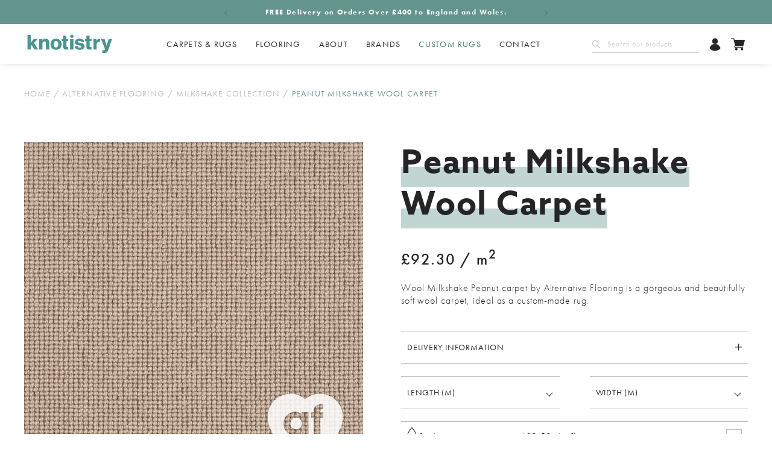

--- FILE ---
content_type: text/html; charset=UTF-8
request_url: https://www.knotistry.co.uk/product/peanut-milkshake-wool-carpet/
body_size: 28951
content:


<!DOCTYPE html>
<html lang="en-GB">
  <head> 
    <title>Peanut Milkshake Wool Carpet | Knotistry</title>
    <meta name="viewport" content="width=device-width, initial-scale=1, minimum-scale=1, shrink-to-fit=no">
    <meta name="google-site-verification" content="tbFuTzt3UPMtrjWhJvLPPTQnBFOmFb6kmEkLzuLrVdM" />
    
        
    <meta name='robots' content='index, follow, max-image-preview:large, max-snippet:-1, max-video-preview:-1' />
	<style>img:is([sizes="auto" i], [sizes^="auto," i]) { contain-intrinsic-size: 3000px 1500px }</style>
	
	<!-- This site is optimized with the Yoast SEO plugin v25.9 - https://yoast.com/wordpress/plugins/seo/ -->
	<meta name="description" content="Wool Milkshake Peanut carpet by Alternative Flooring is a gorgeous, and beautifully soft wool carpet, ideal as a custom made rug." />
	<link rel="canonical" href="https://www.knotistry.co.uk/product/peanut-milkshake-wool-carpet/" />
	<meta property="og:locale" content="en_GB" />
	<meta property="og:type" content="article" />
	<meta property="og:title" content="Peanut Milkshake Wool Carpet | Knotistry" />
	<meta property="og:description" content="Wool Milkshake Peanut carpet by Alternative Flooring is a gorgeous, and beautifully soft wool carpet, ideal as a custom made rug." />
	<meta property="og:url" content="https://www.knotistry.co.uk/product/peanut-milkshake-wool-carpet/" />
	<meta property="og:site_name" content="Knotistry" />
	<meta property="article:publisher" content="https://www.facebook.com/knotistry" />
	<meta property="article:modified_time" content="2025-12-02T16:42:22+00:00" />
	<meta name="twitter:card" content="summary_large_image" />
	<meta name="twitter:site" content="@knotistry" />
	<meta name="twitter:label1" content="Est. reading time" />
	<meta name="twitter:data1" content="1 minute" />
	<script type="application/ld+json" class="yoast-schema-graph">{"@context":"https://schema.org","@graph":[{"@type":"WebPage","@id":"https://www.knotistry.co.uk/product/peanut-milkshake-wool-carpet/","url":"https://www.knotistry.co.uk/product/peanut-milkshake-wool-carpet/","name":"Peanut Milkshake Wool Carpet | Knotistry","isPartOf":{"@id":"https://www.knotistry.co.uk/#website"},"datePublished":"2020-05-15T16:11:19+00:00","dateModified":"2025-12-02T16:42:22+00:00","description":"Wool Milkshake Peanut carpet by Alternative Flooring is a gorgeous, and beautifully soft wool carpet, ideal as a custom made rug.","breadcrumb":{"@id":"https://www.knotistry.co.uk/product/peanut-milkshake-wool-carpet/#breadcrumb"},"inLanguage":"en-GB","potentialAction":[{"@type":"ReadAction","target":["https://www.knotistry.co.uk/product/peanut-milkshake-wool-carpet/"]}]},{"@type":"BreadcrumbList","@id":"https://www.knotistry.co.uk/product/peanut-milkshake-wool-carpet/#breadcrumb","itemListElement":[{"@type":"ListItem","position":1,"name":"Home","item":"https://www.knotistry.co.uk/"},{"@type":"ListItem","position":2,"name":"All Products","item":"https://www.knotistry.co.uk/shop/"},{"@type":"ListItem","position":3,"name":"Peanut Milkshake Wool Carpet"}]},{"@type":"WebSite","@id":"https://www.knotistry.co.uk/#website","url":"https://www.knotistry.co.uk/","name":"Knotistry","description":"Natural Flooring, carpets and rugs","publisher":{"@id":"https://www.knotistry.co.uk/#organization"},"potentialAction":[{"@type":"SearchAction","target":{"@type":"EntryPoint","urlTemplate":"https://www.knotistry.co.uk/?s={search_term_string}"},"query-input":{"@type":"PropertyValueSpecification","valueRequired":true,"valueName":"search_term_string"}}],"inLanguage":"en-GB"},{"@type":"Organization","@id":"https://www.knotistry.co.uk/#organization","name":"knotistry","url":"https://www.knotistry.co.uk/","logo":{"@type":"ImageObject","inLanguage":"en-GB","@id":"https://www.knotistry.co.uk/#/schema/logo/image/","url":"https://www.knotistry.co.uk/app/uploads/2021/02/knotistry-logo-solo-300x73-1.png","contentUrl":"https://www.knotistry.co.uk/app/uploads/2021/02/knotistry-logo-solo-300x73-1.png","width":565,"height":138,"caption":"knotistry"},"image":{"@id":"https://www.knotistry.co.uk/#/schema/logo/image/"},"sameAs":["https://www.facebook.com/knotistry","https://x.com/knotistry","https://www.instagram.com/knotistry/"]}]}</script>
	<!-- / Yoast SEO plugin. -->


<link rel='dns-prefetch' href='//js.hs-scripts.com' />
<link rel='dns-prefetch' href='//connect.livechatinc.com' />
<link rel='dns-prefetch' href='//www.googletagmanager.com' />
<link rel="alternate" type="application/rss+xml" title="Knotistry &raquo; Peanut Milkshake Wool Carpet Comments Feed" href="https://www.knotistry.co.uk/product/peanut-milkshake-wool-carpet/feed/" />
<script type="text/javascript">
/* <![CDATA[ */
window._wpemojiSettings = {"baseUrl":"https:\/\/s.w.org\/images\/core\/emoji\/16.0.1\/72x72\/","ext":".png","svgUrl":"https:\/\/s.w.org\/images\/core\/emoji\/16.0.1\/svg\/","svgExt":".svg","source":{"concatemoji":"https:\/\/www.knotistry.co.uk\/wp\/wp-includes\/js\/wp-emoji-release.min.js?ver=6.8.3"}};
/*! This file is auto-generated */
!function(s,n){var o,i,e;function c(e){try{var t={supportTests:e,timestamp:(new Date).valueOf()};sessionStorage.setItem(o,JSON.stringify(t))}catch(e){}}function p(e,t,n){e.clearRect(0,0,e.canvas.width,e.canvas.height),e.fillText(t,0,0);var t=new Uint32Array(e.getImageData(0,0,e.canvas.width,e.canvas.height).data),a=(e.clearRect(0,0,e.canvas.width,e.canvas.height),e.fillText(n,0,0),new Uint32Array(e.getImageData(0,0,e.canvas.width,e.canvas.height).data));return t.every(function(e,t){return e===a[t]})}function u(e,t){e.clearRect(0,0,e.canvas.width,e.canvas.height),e.fillText(t,0,0);for(var n=e.getImageData(16,16,1,1),a=0;a<n.data.length;a++)if(0!==n.data[a])return!1;return!0}function f(e,t,n,a){switch(t){case"flag":return n(e,"\ud83c\udff3\ufe0f\u200d\u26a7\ufe0f","\ud83c\udff3\ufe0f\u200b\u26a7\ufe0f")?!1:!n(e,"\ud83c\udde8\ud83c\uddf6","\ud83c\udde8\u200b\ud83c\uddf6")&&!n(e,"\ud83c\udff4\udb40\udc67\udb40\udc62\udb40\udc65\udb40\udc6e\udb40\udc67\udb40\udc7f","\ud83c\udff4\u200b\udb40\udc67\u200b\udb40\udc62\u200b\udb40\udc65\u200b\udb40\udc6e\u200b\udb40\udc67\u200b\udb40\udc7f");case"emoji":return!a(e,"\ud83e\udedf")}return!1}function g(e,t,n,a){var r="undefined"!=typeof WorkerGlobalScope&&self instanceof WorkerGlobalScope?new OffscreenCanvas(300,150):s.createElement("canvas"),o=r.getContext("2d",{willReadFrequently:!0}),i=(o.textBaseline="top",o.font="600 32px Arial",{});return e.forEach(function(e){i[e]=t(o,e,n,a)}),i}function t(e){var t=s.createElement("script");t.src=e,t.defer=!0,s.head.appendChild(t)}"undefined"!=typeof Promise&&(o="wpEmojiSettingsSupports",i=["flag","emoji"],n.supports={everything:!0,everythingExceptFlag:!0},e=new Promise(function(e){s.addEventListener("DOMContentLoaded",e,{once:!0})}),new Promise(function(t){var n=function(){try{var e=JSON.parse(sessionStorage.getItem(o));if("object"==typeof e&&"number"==typeof e.timestamp&&(new Date).valueOf()<e.timestamp+604800&&"object"==typeof e.supportTests)return e.supportTests}catch(e){}return null}();if(!n){if("undefined"!=typeof Worker&&"undefined"!=typeof OffscreenCanvas&&"undefined"!=typeof URL&&URL.createObjectURL&&"undefined"!=typeof Blob)try{var e="postMessage("+g.toString()+"("+[JSON.stringify(i),f.toString(),p.toString(),u.toString()].join(",")+"));",a=new Blob([e],{type:"text/javascript"}),r=new Worker(URL.createObjectURL(a),{name:"wpTestEmojiSupports"});return void(r.onmessage=function(e){c(n=e.data),r.terminate(),t(n)})}catch(e){}c(n=g(i,f,p,u))}t(n)}).then(function(e){for(var t in e)n.supports[t]=e[t],n.supports.everything=n.supports.everything&&n.supports[t],"flag"!==t&&(n.supports.everythingExceptFlag=n.supports.everythingExceptFlag&&n.supports[t]);n.supports.everythingExceptFlag=n.supports.everythingExceptFlag&&!n.supports.flag,n.DOMReady=!1,n.readyCallback=function(){n.DOMReady=!0}}).then(function(){return e}).then(function(){var e;n.supports.everything||(n.readyCallback(),(e=n.source||{}).concatemoji?t(e.concatemoji):e.wpemoji&&e.twemoji&&(t(e.twemoji),t(e.wpemoji)))}))}((window,document),window._wpemojiSettings);
/* ]]> */
</script>
<style id='wp-emoji-styles-inline-css' type='text/css'>

	img.wp-smiley, img.emoji {
		display: inline !important;
		border: none !important;
		box-shadow: none !important;
		height: 1em !important;
		width: 1em !important;
		margin: 0 0.07em !important;
		vertical-align: -0.1em !important;
		background: none !important;
		padding: 0 !important;
	}
</style>
<style id='classic-theme-styles-inline-css' type='text/css'>
/*! This file is auto-generated */
.wp-block-button__link{color:#fff;background-color:#32373c;border-radius:9999px;box-shadow:none;text-decoration:none;padding:calc(.667em + 2px) calc(1.333em + 2px);font-size:1.125em}.wp-block-file__button{background:#32373c;color:#fff;text-decoration:none}
</style>
<style id='global-styles-inline-css' type='text/css'>
:root{--wp--preset--aspect-ratio--square: 1;--wp--preset--aspect-ratio--4-3: 4/3;--wp--preset--aspect-ratio--3-4: 3/4;--wp--preset--aspect-ratio--3-2: 3/2;--wp--preset--aspect-ratio--2-3: 2/3;--wp--preset--aspect-ratio--16-9: 16/9;--wp--preset--aspect-ratio--9-16: 9/16;--wp--preset--color--black: #000000;--wp--preset--color--cyan-bluish-gray: #abb8c3;--wp--preset--color--white: #ffffff;--wp--preset--color--pale-pink: #f78da7;--wp--preset--color--vivid-red: #cf2e2e;--wp--preset--color--luminous-vivid-orange: #ff6900;--wp--preset--color--luminous-vivid-amber: #fcb900;--wp--preset--color--light-green-cyan: #7bdcb5;--wp--preset--color--vivid-green-cyan: #00d084;--wp--preset--color--pale-cyan-blue: #8ed1fc;--wp--preset--color--vivid-cyan-blue: #0693e3;--wp--preset--color--vivid-purple: #9b51e0;--wp--preset--gradient--vivid-cyan-blue-to-vivid-purple: linear-gradient(135deg,rgba(6,147,227,1) 0%,rgb(155,81,224) 100%);--wp--preset--gradient--light-green-cyan-to-vivid-green-cyan: linear-gradient(135deg,rgb(122,220,180) 0%,rgb(0,208,130) 100%);--wp--preset--gradient--luminous-vivid-amber-to-luminous-vivid-orange: linear-gradient(135deg,rgba(252,185,0,1) 0%,rgba(255,105,0,1) 100%);--wp--preset--gradient--luminous-vivid-orange-to-vivid-red: linear-gradient(135deg,rgba(255,105,0,1) 0%,rgb(207,46,46) 100%);--wp--preset--gradient--very-light-gray-to-cyan-bluish-gray: linear-gradient(135deg,rgb(238,238,238) 0%,rgb(169,184,195) 100%);--wp--preset--gradient--cool-to-warm-spectrum: linear-gradient(135deg,rgb(74,234,220) 0%,rgb(151,120,209) 20%,rgb(207,42,186) 40%,rgb(238,44,130) 60%,rgb(251,105,98) 80%,rgb(254,248,76) 100%);--wp--preset--gradient--blush-light-purple: linear-gradient(135deg,rgb(255,206,236) 0%,rgb(152,150,240) 100%);--wp--preset--gradient--blush-bordeaux: linear-gradient(135deg,rgb(254,205,165) 0%,rgb(254,45,45) 50%,rgb(107,0,62) 100%);--wp--preset--gradient--luminous-dusk: linear-gradient(135deg,rgb(255,203,112) 0%,rgb(199,81,192) 50%,rgb(65,88,208) 100%);--wp--preset--gradient--pale-ocean: linear-gradient(135deg,rgb(255,245,203) 0%,rgb(182,227,212) 50%,rgb(51,167,181) 100%);--wp--preset--gradient--electric-grass: linear-gradient(135deg,rgb(202,248,128) 0%,rgb(113,206,126) 100%);--wp--preset--gradient--midnight: linear-gradient(135deg,rgb(2,3,129) 0%,rgb(40,116,252) 100%);--wp--preset--font-size--small: 13px;--wp--preset--font-size--medium: 20px;--wp--preset--font-size--large: 36px;--wp--preset--font-size--x-large: 42px;--wp--preset--spacing--20: 0.44rem;--wp--preset--spacing--30: 0.67rem;--wp--preset--spacing--40: 1rem;--wp--preset--spacing--50: 1.5rem;--wp--preset--spacing--60: 2.25rem;--wp--preset--spacing--70: 3.38rem;--wp--preset--spacing--80: 5.06rem;--wp--preset--shadow--natural: 6px 6px 9px rgba(0, 0, 0, 0.2);--wp--preset--shadow--deep: 12px 12px 50px rgba(0, 0, 0, 0.4);--wp--preset--shadow--sharp: 6px 6px 0px rgba(0, 0, 0, 0.2);--wp--preset--shadow--outlined: 6px 6px 0px -3px rgba(255, 255, 255, 1), 6px 6px rgba(0, 0, 0, 1);--wp--preset--shadow--crisp: 6px 6px 0px rgba(0, 0, 0, 1);}:where(.is-layout-flex){gap: 0.5em;}:where(.is-layout-grid){gap: 0.5em;}body .is-layout-flex{display: flex;}.is-layout-flex{flex-wrap: wrap;align-items: center;}.is-layout-flex > :is(*, div){margin: 0;}body .is-layout-grid{display: grid;}.is-layout-grid > :is(*, div){margin: 0;}:where(.wp-block-columns.is-layout-flex){gap: 2em;}:where(.wp-block-columns.is-layout-grid){gap: 2em;}:where(.wp-block-post-template.is-layout-flex){gap: 1.25em;}:where(.wp-block-post-template.is-layout-grid){gap: 1.25em;}.has-black-color{color: var(--wp--preset--color--black) !important;}.has-cyan-bluish-gray-color{color: var(--wp--preset--color--cyan-bluish-gray) !important;}.has-white-color{color: var(--wp--preset--color--white) !important;}.has-pale-pink-color{color: var(--wp--preset--color--pale-pink) !important;}.has-vivid-red-color{color: var(--wp--preset--color--vivid-red) !important;}.has-luminous-vivid-orange-color{color: var(--wp--preset--color--luminous-vivid-orange) !important;}.has-luminous-vivid-amber-color{color: var(--wp--preset--color--luminous-vivid-amber) !important;}.has-light-green-cyan-color{color: var(--wp--preset--color--light-green-cyan) !important;}.has-vivid-green-cyan-color{color: var(--wp--preset--color--vivid-green-cyan) !important;}.has-pale-cyan-blue-color{color: var(--wp--preset--color--pale-cyan-blue) !important;}.has-vivid-cyan-blue-color{color: var(--wp--preset--color--vivid-cyan-blue) !important;}.has-vivid-purple-color{color: var(--wp--preset--color--vivid-purple) !important;}.has-black-background-color{background-color: var(--wp--preset--color--black) !important;}.has-cyan-bluish-gray-background-color{background-color: var(--wp--preset--color--cyan-bluish-gray) !important;}.has-white-background-color{background-color: var(--wp--preset--color--white) !important;}.has-pale-pink-background-color{background-color: var(--wp--preset--color--pale-pink) !important;}.has-vivid-red-background-color{background-color: var(--wp--preset--color--vivid-red) !important;}.has-luminous-vivid-orange-background-color{background-color: var(--wp--preset--color--luminous-vivid-orange) !important;}.has-luminous-vivid-amber-background-color{background-color: var(--wp--preset--color--luminous-vivid-amber) !important;}.has-light-green-cyan-background-color{background-color: var(--wp--preset--color--light-green-cyan) !important;}.has-vivid-green-cyan-background-color{background-color: var(--wp--preset--color--vivid-green-cyan) !important;}.has-pale-cyan-blue-background-color{background-color: var(--wp--preset--color--pale-cyan-blue) !important;}.has-vivid-cyan-blue-background-color{background-color: var(--wp--preset--color--vivid-cyan-blue) !important;}.has-vivid-purple-background-color{background-color: var(--wp--preset--color--vivid-purple) !important;}.has-black-border-color{border-color: var(--wp--preset--color--black) !important;}.has-cyan-bluish-gray-border-color{border-color: var(--wp--preset--color--cyan-bluish-gray) !important;}.has-white-border-color{border-color: var(--wp--preset--color--white) !important;}.has-pale-pink-border-color{border-color: var(--wp--preset--color--pale-pink) !important;}.has-vivid-red-border-color{border-color: var(--wp--preset--color--vivid-red) !important;}.has-luminous-vivid-orange-border-color{border-color: var(--wp--preset--color--luminous-vivid-orange) !important;}.has-luminous-vivid-amber-border-color{border-color: var(--wp--preset--color--luminous-vivid-amber) !important;}.has-light-green-cyan-border-color{border-color: var(--wp--preset--color--light-green-cyan) !important;}.has-vivid-green-cyan-border-color{border-color: var(--wp--preset--color--vivid-green-cyan) !important;}.has-pale-cyan-blue-border-color{border-color: var(--wp--preset--color--pale-cyan-blue) !important;}.has-vivid-cyan-blue-border-color{border-color: var(--wp--preset--color--vivid-cyan-blue) !important;}.has-vivid-purple-border-color{border-color: var(--wp--preset--color--vivid-purple) !important;}.has-vivid-cyan-blue-to-vivid-purple-gradient-background{background: var(--wp--preset--gradient--vivid-cyan-blue-to-vivid-purple) !important;}.has-light-green-cyan-to-vivid-green-cyan-gradient-background{background: var(--wp--preset--gradient--light-green-cyan-to-vivid-green-cyan) !important;}.has-luminous-vivid-amber-to-luminous-vivid-orange-gradient-background{background: var(--wp--preset--gradient--luminous-vivid-amber-to-luminous-vivid-orange) !important;}.has-luminous-vivid-orange-to-vivid-red-gradient-background{background: var(--wp--preset--gradient--luminous-vivid-orange-to-vivid-red) !important;}.has-very-light-gray-to-cyan-bluish-gray-gradient-background{background: var(--wp--preset--gradient--very-light-gray-to-cyan-bluish-gray) !important;}.has-cool-to-warm-spectrum-gradient-background{background: var(--wp--preset--gradient--cool-to-warm-spectrum) !important;}.has-blush-light-purple-gradient-background{background: var(--wp--preset--gradient--blush-light-purple) !important;}.has-blush-bordeaux-gradient-background{background: var(--wp--preset--gradient--blush-bordeaux) !important;}.has-luminous-dusk-gradient-background{background: var(--wp--preset--gradient--luminous-dusk) !important;}.has-pale-ocean-gradient-background{background: var(--wp--preset--gradient--pale-ocean) !important;}.has-electric-grass-gradient-background{background: var(--wp--preset--gradient--electric-grass) !important;}.has-midnight-gradient-background{background: var(--wp--preset--gradient--midnight) !important;}.has-small-font-size{font-size: var(--wp--preset--font-size--small) !important;}.has-medium-font-size{font-size: var(--wp--preset--font-size--medium) !important;}.has-large-font-size{font-size: var(--wp--preset--font-size--large) !important;}.has-x-large-font-size{font-size: var(--wp--preset--font-size--x-large) !important;}
:where(.wp-block-post-template.is-layout-flex){gap: 1.25em;}:where(.wp-block-post-template.is-layout-grid){gap: 1.25em;}
:where(.wp-block-columns.is-layout-flex){gap: 2em;}:where(.wp-block-columns.is-layout-grid){gap: 2em;}
:root :where(.wp-block-pullquote){font-size: 1.5em;line-height: 1.6;}
</style>
<link rel='stylesheet' id='simple-banner-style-css' href='https://www.knotistry.co.uk/app/plugins/simple-banner/simple-banner.css?ver=3.1.2' type='text/css' media='all' />
<style id='woocommerce-inline-inline-css' type='text/css'>
.woocommerce form .form-row .required { visibility: visible; }
</style>
<link rel='stylesheet' id='brands-styles-css' href='https://www.knotistry.co.uk/app/plugins/woocommerce/assets/css/brands.css?ver=9.9.5' type='text/css' media='all' />
<link rel='stylesheet' id='default-css' href='https://www.knotistry.co.uk/app/themes/knotistry/dist/css/style.css?ver=98576e553982e4308ebfb160f72364bcccc80954' type='text/css' media='all' />
<link rel='stylesheet' id='borlabs-cookie-custom-css' href='https://www.knotistry.co.uk/app/cache/borlabs-cookie/1/borlabs-cookie-1-en.css?ver=3.3.19-171' type='text/css' media='all' />
<link rel='stylesheet' id='wp-my-instagram-css' href='https://www.knotistry.co.uk/app/plugins/wp-my-instagram/css/style.css?ver=1.0' type='text/css' media='all' />
<script type="text/javascript" src="https://www.knotistry.co.uk/wp/wp-includes/js/jquery/jquery.min.js?ver=3.7.1" id="jquery-core-js"></script>
<script type="text/javascript" src="https://www.knotistry.co.uk/wp/wp-includes/js/jquery/jquery-migrate.min.js?ver=3.4.1" id="jquery-migrate-js"></script>
<script type="text/javascript" id="simple-banner-script-js-before">
/* <![CDATA[ */
const simpleBannerScriptParams = {"pro_version_enabled":"","debug_mode":"","id":1219,"version":"3.1.2","banner_params":[{"hide_simple_banner":"yes","simple_banner_prepend_element":"body","simple_banner_position":"fixed","header_margin":"0","header_padding":"0","wp_body_open_enabled":"","wp_body_open":true,"simple_banner_z_index":"","simple_banner_text":"","disabled_on_current_page":false,"disabled_pages_array":[],"is_current_page_a_post":false,"disabled_on_posts":"","simple_banner_disabled_page_paths":"","simple_banner_font_size":"14","simple_banner_color":"#073129","simple_banner_text_color":"#ffffff","simple_banner_link_color":"#ffffff","simple_banner_close_color":"#ffffff","simple_banner_custom_css":"font-family: \"futura-pt\", sans-serif;\r\nfont-size: 0.70rem;\r\nfont-weight: 300;\r\nletter-spacing: 0.08938rem;\r\ntext-align: center;\r\ntop: 0;\r\nmin-height: 40px;\r\nmax-height: 50px;\r\ndisplay: flex;\r\njustify-content: center; \r\nalign-items: center;","simple_banner_scrolling_custom_css":"","simple_banner_text_custom_css":"","simple_banner_button_css":"","site_custom_css":"","keep_site_custom_css":"","site_custom_js":"","keep_site_custom_js":"","close_button_enabled":"on","close_button_expiration":"","close_button_cookie_set":false,"current_date":{"date":"2026-01-21 13:14:12.398211","timezone_type":3,"timezone":"UTC"},"start_date":{"date":"2026-01-21 13:14:12.398223","timezone_type":3,"timezone":"UTC"},"end_date":{"date":"2026-01-21 13:14:12.398231","timezone_type":3,"timezone":"UTC"},"simple_banner_start_after_date":"","simple_banner_remove_after_date":"","simple_banner_insert_inside_element":""}]}
/* ]]> */
</script>
<script type="text/javascript" src="https://www.knotistry.co.uk/app/plugins/simple-banner/simple-banner.js?ver=3.1.2" id="simple-banner-script-js"></script>
<script type="text/javascript" src="https://www.knotistry.co.uk/app/plugins/woocommerce/assets/js/jquery-blockui/jquery.blockUI.min.js?ver=2.7.0-wc.9.9.5" id="jquery-blockui-js" data-wp-strategy="defer"></script>
<script type="text/javascript" id="wc-add-to-cart-js-extra">
/* <![CDATA[ */
var wc_add_to_cart_params = {"ajax_url":"\/wp\/wp-admin\/admin-ajax.php","wc_ajax_url":"\/?wc-ajax=%%endpoint%%","i18n_view_cart":"View cart","cart_url":"https:\/\/www.knotistry.co.uk\/cart\/","is_cart":"","cart_redirect_after_add":"no"};
/* ]]> */
</script>
<script type="text/javascript" src="https://www.knotistry.co.uk/app/plugins/woocommerce/assets/js/frontend/add-to-cart.min.js?ver=9.9.5" id="wc-add-to-cart-js" defer="defer" data-wp-strategy="defer"></script>
<script type="text/javascript" id="wc-single-product-js-extra">
/* <![CDATA[ */
var wc_single_product_params = {"i18n_required_rating_text":"Please select a rating","i18n_rating_options":["1 of 5 stars","2 of 5 stars","3 of 5 stars","4 of 5 stars","5 of 5 stars"],"i18n_product_gallery_trigger_text":"View full-screen image gallery","review_rating_required":"yes","flexslider":{"rtl":false,"animation":"slide","smoothHeight":true,"directionNav":false,"controlNav":"thumbnails","slideshow":false,"animationSpeed":500,"animationLoop":false,"allowOneSlide":false},"zoom_enabled":"","zoom_options":[],"photoswipe_enabled":"","photoswipe_options":{"shareEl":false,"closeOnScroll":false,"history":false,"hideAnimationDuration":0,"showAnimationDuration":0},"flexslider_enabled":""};
/* ]]> */
</script>
<script type="text/javascript" src="https://www.knotistry.co.uk/app/plugins/woocommerce/assets/js/frontend/single-product.min.js?ver=9.9.5" id="wc-single-product-js" defer="defer" data-wp-strategy="defer"></script>
<script type="text/javascript" src="https://www.knotistry.co.uk/app/plugins/woocommerce/assets/js/js-cookie/js.cookie.min.js?ver=2.1.4-wc.9.9.5" id="js-cookie-js" data-wp-strategy="defer"></script>
<script type="text/javascript" id="text-connect-js-extra">
/* <![CDATA[ */
var textConnect = {"addons":["woocommerce"],"ajax_url":"https:\/\/www.knotistry.co.uk\/wp\/wp-admin\/admin-ajax.php","visitor":null};
/* ]]> */
</script>
<script type="text/javascript" src="https://www.knotistry.co.uk/app/plugins/wp-live-chat-software-for-wordpress//includes/js/textConnect.js?ver=5.0.9" id="text-connect-js"></script>
<script data-no-optimize="1" data-no-minify="1" data-cfasync="false" type="text/javascript" src="https://www.knotistry.co.uk/app/cache/borlabs-cookie/1/borlabs-cookie-config-en.json.js?ver=3.3.19-204" id="borlabs-cookie-config-js"></script>
<script data-borlabs-cookie-script-blocker-handle="google_gtagjs" data-borlabs-cookie-script-blocker-id="site-kit-analytics" type="text/template" data-borlabs-cookie-script-blocker-src="https://www.googletagmanager.com/gtag/js?id=GT-5NTN24L" id="google_gtagjs-js"></script><script data-borlabs-cookie-script-blocker-handle="google_gtagjs" data-borlabs-cookie-script-blocker-id="site-kit-analytics" type="text/template" id="google_gtagjs-js-after">
/* <![CDATA[ */
window.dataLayer = window.dataLayer || [];function gtag(){dataLayer.push(arguments);}
gtag("set","linker",{"domains":["www.knotistry.co.uk"]});
gtag("js", new Date());
gtag("set", "developer_id.dZTNiMT", true);
gtag("config", "GT-5NTN24L");
 window._googlesitekit = window._googlesitekit || {}; window._googlesitekit.throttledEvents = []; window._googlesitekit.gtagEvent = (name, data) => { var key = JSON.stringify( { name, data } ); if ( !! window._googlesitekit.throttledEvents[ key ] ) { return; } window._googlesitekit.throttledEvents[ key ] = true; setTimeout( () => { delete window._googlesitekit.throttledEvents[ key ]; }, 5 ); gtag( "event", name, { ...data, event_source: "site-kit" } ); }; 
/* ]]> */
</script><link rel="https://api.w.org/" href="https://www.knotistry.co.uk/wp-json/" /><link rel="alternate" title="JSON" type="application/json" href="https://www.knotistry.co.uk/wp-json/wp/v2/product/1219" /><link rel="EditURI" type="application/rsd+xml" title="RSD" href="https://www.knotistry.co.uk/wp/xmlrpc.php?rsd" />

<link rel='shortlink' href='https://www.knotistry.co.uk/?p=1219' />
<link rel="alternate" title="oEmbed (JSON)" type="application/json+oembed" href="https://www.knotistry.co.uk/wp-json/oembed/1.0/embed?url=https%3A%2F%2Fwww.knotistry.co.uk%2Fproduct%2Fpeanut-milkshake-wool-carpet%2F" />
<link rel="alternate" title="oEmbed (XML)" type="text/xml+oembed" href="https://www.knotistry.co.uk/wp-json/oembed/1.0/embed?url=https%3A%2F%2Fwww.knotistry.co.uk%2Fproduct%2Fpeanut-milkshake-wool-carpet%2F&#038;format=xml" />
<meta name="generator" content="Site Kit by Google 1.166.0" /><style id="simple-banner-hide" type="text/css">.simple-banner{display:none;}</style><style id="simple-banner-position" type="text/css">.simple-banner{position:fixed;}</style><style id="simple-banner-font-size" type="text/css">.simple-banner .simple-banner-text{font-size:14;}</style><style id="simple-banner-background-color" type="text/css">.simple-banner{background:#073129;}</style><style id="simple-banner-text-color" type="text/css">.simple-banner .simple-banner-text{color:#ffffff;}</style><style id="simple-banner-link-color" type="text/css">.simple-banner .simple-banner-text a{color:#ffffff;}</style><style id="simple-banner-z-index" type="text/css">.simple-banner{z-index: 99999;}</style><style id="simple-banner-close-color" type="text/css">.simple-banner .simple-banner-button{color:#ffffff;}</style><style id="simple-banner-custom-css" type="text/css">.simple-banner{font-family: "futura-pt", sans-serif;
font-size: 0.70rem;
font-weight: 300;
letter-spacing: 0.08938rem;
text-align: center;
top: 0;
min-height: 40px;
max-height: 50px;
display: flex;
justify-content: center; 
align-items: center;}</style><style id="simple-banner-site-custom-css-dummy" type="text/css"></style><script id="simple-banner-site-custom-js-dummy" type="text/javascript"></script><meta name="og:image" content="https://www.knotistry.co.uk/app/uploads/2020/05/1739_Wool_Milkshake_Peanut.jpg" />	<noscript><style>.woocommerce-product-gallery{ opacity: 1 !important; }</style></noscript>
	<script data-borlabs-cookie-script-blocker-ignore>
if ('0' === '1' && ('0' === '1' || '1' === '1')) {
    window['gtag_enable_tcf_support'] = true;
}
window.dataLayer = window.dataLayer || [];
if (typeof gtag !== 'function') {
    function gtag() {
        dataLayer.push(arguments);
    }
}
gtag('set', 'developer_id.dYjRjMm', true);
if ('0' === '1' || '1' === '1') {
    if (window.BorlabsCookieGoogleConsentModeDefaultSet !== true) {
        let getCookieValue = function (name) {
            return document.cookie.match('(^|;)\\s*' + name + '\\s*=\\s*([^;]+)')?.pop() || '';
        };
        let cookieValue = getCookieValue('borlabs-cookie-gcs');
        let consentsFromCookie = {};
        if (cookieValue !== '') {
            consentsFromCookie = JSON.parse(decodeURIComponent(cookieValue));
        }
        let defaultValues = {
            'ad_storage': 'denied',
            'ad_user_data': 'denied',
            'ad_personalization': 'denied',
            'analytics_storage': 'denied',
            'functionality_storage': 'denied',
            'personalization_storage': 'denied',
            'security_storage': 'denied',
            'wait_for_update': 500,
        };
        gtag('consent', 'default', { ...defaultValues, ...consentsFromCookie });
    }
    window.BorlabsCookieGoogleConsentModeDefaultSet = true;
    let borlabsCookieConsentChangeHandler = function () {
        window.dataLayer = window.dataLayer || [];
        if (typeof gtag !== 'function') { function gtag(){dataLayer.push(arguments);} }

        let getCookieValue = function (name) {
            return document.cookie.match('(^|;)\\s*' + name + '\\s*=\\s*([^;]+)')?.pop() || '';
        };
        let cookieValue = getCookieValue('borlabs-cookie-gcs');
        let consentsFromCookie = {};
        if (cookieValue !== '') {
            consentsFromCookie = JSON.parse(decodeURIComponent(cookieValue));
        }

        consentsFromCookie.analytics_storage = BorlabsCookie.Consents.hasConsent('google-analytics') ? 'granted' : 'denied';

        BorlabsCookie.CookieLibrary.setCookie(
            'borlabs-cookie-gcs',
            JSON.stringify(consentsFromCookie),
            BorlabsCookie.Settings.automaticCookieDomainAndPath.value ? '' : BorlabsCookie.Settings.cookieDomain.value,
            BorlabsCookie.Settings.cookiePath.value,
            BorlabsCookie.Cookie.getPluginCookie().expires,
            BorlabsCookie.Settings.cookieSecure.value,
            BorlabsCookie.Settings.cookieSameSite.value
        );
    }
    document.addEventListener('borlabs-cookie-consent-saved', borlabsCookieConsentChangeHandler);
    document.addEventListener('borlabs-cookie-handle-unblock', borlabsCookieConsentChangeHandler);
}
if ('0' === '1') {
    gtag("js", new Date());
    gtag("config", "G-W03LDD1MVJ", {"anonymize_ip": true});

    (function (w, d, s, i) {
        var f = d.getElementsByTagName(s)[0],
            j = d.createElement(s);
        j.async = true;
        j.src =
            "https://www.googletagmanager.com/gtag/js?id=" + i;
        f.parentNode.insertBefore(j, f);
    })(window, document, "script", "G-W03LDD1MVJ");
}
</script><script data-no-optimize="1" data-no-minify="1" data-cfasync="false" data-borlabs-cookie-script-blocker-ignore>
if ('{{ iab-tcf-enabled }}' === '1' && ('0' === '1' || '1' === '1')) {
    window['gtag_enable_tcf_support'] = true;
}
window.dataLayer = window.dataLayer || [];
if (typeof gtag !== 'function') {
    function gtag() {
        dataLayer.push(arguments);
    }
}
gtag('set', 'developer_id.dYjRjMm', true);
if ('0' === '1' || '1' === '1') {
    if (window.BorlabsCookieGoogleConsentModeDefaultSet !== true) {
        let getCookieValue = function (name) {
            return document.cookie.match('(^|;)\\s*' + name + '\\s*=\\s*([^;]+)')?.pop() || '';
        };
        let cookieValue = getCookieValue('borlabs-cookie-gcs');
        let consentsFromCookie = {};
        if (cookieValue !== '') {
            consentsFromCookie = JSON.parse(decodeURIComponent(cookieValue));
        }
        let defaultValues = {
            'ad_storage': 'denied',
            'ad_user_data': 'denied',
            'ad_personalization': 'denied',
            'analytics_storage': 'denied',
            'functionality_storage': 'denied',
            'personalization_storage': 'denied',
            'security_storage': 'denied',
            'wait_for_update': 500,
        };
        gtag('consent', 'default', { ...defaultValues, ...consentsFromCookie });
    }
    window.BorlabsCookieGoogleConsentModeDefaultSet = true;
    let borlabsCookieConsentChangeHandler = function () {
        window.dataLayer = window.dataLayer || [];
        if (typeof gtag !== 'function') { function gtag(){dataLayer.push(arguments);} }

        let getCookieValue = function (name) {
            return document.cookie.match('(^|;)\\s*' + name + '\\s*=\\s*([^;]+)')?.pop() || '';
        };
        let cookieValue = getCookieValue('borlabs-cookie-gcs');
        let consentsFromCookie = {};
        if (cookieValue !== '') {
            consentsFromCookie = JSON.parse(decodeURIComponent(cookieValue));
        }

        consentsFromCookie.analytics_storage = BorlabsCookie.Consents.hasConsent('google-analytics-site-kit') ? 'granted' : 'denied';

        BorlabsCookie.CookieLibrary.setCookie(
            'borlabs-cookie-gcs',
            JSON.stringify(consentsFromCookie),
            BorlabsCookie.Settings.automaticCookieDomainAndPath.value ? '' : BorlabsCookie.Settings.cookieDomain.value,
            BorlabsCookie.Settings.cookiePath.value,
            BorlabsCookie.Cookie.getPluginCookie().expires,
            BorlabsCookie.Settings.cookieSecure.value,
            BorlabsCookie.Settings.cookieSameSite.value
        );
    }
    document.addEventListener('borlabs-cookie-consent-saved', borlabsCookieConsentChangeHandler);
    document.addEventListener('borlabs-cookie-handle-unblock', borlabsCookieConsentChangeHandler);
}
if ('0' === '1') {
    document.addEventListener('borlabs-cookie-after-init', function () {
		window.BorlabsCookie.Unblock.unblockScriptBlockerId('site-kit-analytics');
	});
}
</script><script data-no-optimize="1" data-no-minify="1" data-cfasync="false" data-borlabs-cookie-script-blocker-ignore>
    (function () {
        if ('0' === '1' && '1' === '1') {
            window['gtag_enable_tcf_support'] = true;
        }
        window.dataLayer = window.dataLayer || [];
        if (typeof window.gtag !== 'function') {
            window.gtag = function () {
                window.dataLayer.push(arguments);
            };
        }
        gtag('set', 'developer_id.dYjRjMm', true);
        if ('1' === '1') {
            let getCookieValue = function (name) {
                return document.cookie.match('(^|;)\\s*' + name + '\\s*=\\s*([^;]+)')?.pop() || '';
            };
            const gtmRegionsData = '{{ google-tag-manager-cm-regional-defaults }}';
            let gtmRegions = [];
            if (gtmRegionsData !== '\{\{ google-tag-manager-cm-regional-defaults \}\}') {
                gtmRegions = JSON.parse(gtmRegionsData);
            }
            let defaultRegion = null;
            for (let gtmRegionIndex in gtmRegions) {
                let gtmRegion = gtmRegions[gtmRegionIndex];
                if (gtmRegion['google-tag-manager-cm-region'] === '') {
                    defaultRegion = gtmRegion;
                } else {
                    gtag('consent', 'default', {
                        'ad_storage': gtmRegion['google-tag-manager-cm-default-ad-storage'],
                        'ad_user_data': gtmRegion['google-tag-manager-cm-default-ad-user-data'],
                        'ad_personalization': gtmRegion['google-tag-manager-cm-default-ad-personalization'],
                        'analytics_storage': gtmRegion['google-tag-manager-cm-default-analytics-storage'],
                        'functionality_storage': gtmRegion['google-tag-manager-cm-default-functionality-storage'],
                        'personalization_storage': gtmRegion['google-tag-manager-cm-default-personalization-storage'],
                        'security_storage': gtmRegion['google-tag-manager-cm-default-security-storage'],
                        'region': gtmRegion['google-tag-manager-cm-region'].toUpperCase().split(','),
						'wait_for_update': 500,
                    });
                }
            }
            let cookieValue = getCookieValue('borlabs-cookie-gcs');
            let consentsFromCookie = {};
            if (cookieValue !== '') {
                consentsFromCookie = JSON.parse(decodeURIComponent(cookieValue));
            }
            let defaultValues = {
                'ad_storage': defaultRegion === null ? 'denied' : defaultRegion['google-tag-manager-cm-default-ad-storage'],
                'ad_user_data': defaultRegion === null ? 'denied' : defaultRegion['google-tag-manager-cm-default-ad-user-data'],
                'ad_personalization': defaultRegion === null ? 'denied' : defaultRegion['google-tag-manager-cm-default-ad-personalization'],
                'analytics_storage': defaultRegion === null ? 'denied' : defaultRegion['google-tag-manager-cm-default-analytics-storage'],
                'functionality_storage': defaultRegion === null ? 'denied' : defaultRegion['google-tag-manager-cm-default-functionality-storage'],
                'personalization_storage': defaultRegion === null ? 'denied' : defaultRegion['google-tag-manager-cm-default-personalization-storage'],
                'security_storage': defaultRegion === null ? 'denied' : defaultRegion['google-tag-manager-cm-default-security-storage'],
                'wait_for_update': 500,
            };
            gtag('consent', 'default', {...defaultValues, ...consentsFromCookie});
            gtag('set', 'ads_data_redaction', true);
        }

        if ('1' === '1') {
            let url = new URL(window.location.href);

            if ((url.searchParams.has('gtm_debug') && url.searchParams.get('gtm_debug') !== '') || document.cookie.indexOf('__TAG_ASSISTANT=') !== -1 || document.documentElement.hasAttribute('data-tag-assistant-present')) {
                /* GTM block start */
                (function(w,d,s,l,i){w[l]=w[l]||[];w[l].push({'gtm.start':
                        new Date().getTime(),event:'gtm.js'});var f=d.getElementsByTagName(s)[0],
                    j=d.createElement(s),dl=l!='dataLayer'?'&l='+l:'';j.async=true;j.src=
                    'https://www.googletagmanager.com/gtm.js?id='+i+dl;f.parentNode.insertBefore(j,f);
                })(window,document,'script','dataLayer','GTM-5HVSLSQ');
                /* GTM block end */
            } else {
                /* GTM block start */
                (function(w,d,s,l,i){w[l]=w[l]||[];w[l].push({'gtm.start':
                        new Date().getTime(),event:'gtm.js'});var f=d.getElementsByTagName(s)[0],
                    j=d.createElement(s),dl=l!='dataLayer'?'&l='+l:'';j.async=true;j.src=
                    'https://www.knotistry.co.uk/app/uploads/borlabs-cookie/' + i + '.js?ver=gjq8oehe';f.parentNode.insertBefore(j,f);
                })(window,document,'script','dataLayer','GTM-5HVSLSQ');
                /* GTM block end */
            }
        }


        let borlabsCookieConsentChangeHandler = function () {
            window.dataLayer = window.dataLayer || [];
            if (typeof window.gtag !== 'function') {
                window.gtag = function() {
                    window.dataLayer.push(arguments);
                };
            }

            let consents = BorlabsCookie.Cookie.getPluginCookie().consents;

            if ('1' === '1') {
                let gtmConsents = {};
                let customConsents = {};

				let services = BorlabsCookie.Services._services;

				for (let service in services) {
					if (service !== 'borlabs-cookie') {
						customConsents['borlabs_cookie_' + service.replaceAll('-', '_')] = BorlabsCookie.Consents.hasConsent(service) ? 'granted' : 'denied';
					}
				}

                if ('0' === '1') {
                    gtmConsents = {
                        'analytics_storage': BorlabsCookie.Consents.hasConsentForServiceGroup('statistics') === true ? 'granted' : 'denied',
                        'functionality_storage': BorlabsCookie.Consents.hasConsentForServiceGroup('statistics') === true ? 'granted' : 'denied',
                        'personalization_storage': BorlabsCookie.Consents.hasConsentForServiceGroup('marketing') === true ? 'granted' : 'denied',
                        'security_storage': BorlabsCookie.Consents.hasConsentForServiceGroup('statistics') === true ? 'granted' : 'denied',
                    };
                } else {
                    gtmConsents = {
                        'ad_storage': BorlabsCookie.Consents.hasConsentForServiceGroup('marketing') === true ? 'granted' : 'denied',
                        'ad_user_data': BorlabsCookie.Consents.hasConsentForServiceGroup('marketing') === true ? 'granted' : 'denied',
                        'ad_personalization': BorlabsCookie.Consents.hasConsentForServiceGroup('marketing') === true ? 'granted' : 'denied',
                        'analytics_storage': BorlabsCookie.Consents.hasConsentForServiceGroup('statistics') === true ? 'granted' : 'denied',
                        'functionality_storage': BorlabsCookie.Consents.hasConsentForServiceGroup('statistics') === true ? 'granted' : 'denied',
                        'personalization_storage': BorlabsCookie.Consents.hasConsentForServiceGroup('marketing') === true ? 'granted' : 'denied',
                        'security_storage': BorlabsCookie.Consents.hasConsentForServiceGroup('statistics') === true ? 'granted' : 'denied',
                    };
                }
                BorlabsCookie.CookieLibrary.setCookie(
                    'borlabs-cookie-gcs',
                    JSON.stringify(gtmConsents),
                    BorlabsCookie.Settings.automaticCookieDomainAndPath.value ? '' : BorlabsCookie.Settings.cookieDomain.value,
                    BorlabsCookie.Settings.cookiePath.value,
                    BorlabsCookie.Cookie.getPluginCookie().expires,
                    BorlabsCookie.Settings.cookieSecure.value,
                    BorlabsCookie.Settings.cookieSameSite.value
                );
                gtag('consent', 'update', {...gtmConsents, ...customConsents});
            }


            for (let serviceGroup in consents) {
                for (let service of consents[serviceGroup]) {
                    if (!window.BorlabsCookieGtmPackageSentEvents.includes(service) && service !== 'borlabs-cookie') {
                        window.dataLayer.push({
                            event: 'borlabs-cookie-opt-in-' + service,
                        });
                        window.BorlabsCookieGtmPackageSentEvents.push(service);
                    }
                }
            }
            let afterConsentsEvent = document.createEvent('Event');
            afterConsentsEvent.initEvent('borlabs-cookie-google-tag-manager-after-consents', true, true);
            document.dispatchEvent(afterConsentsEvent);
        };
        window.BorlabsCookieGtmPackageSentEvents = [];
        document.addEventListener('borlabs-cookie-consent-saved', borlabsCookieConsentChangeHandler);
        document.addEventListener('borlabs-cookie-handle-unblock', borlabsCookieConsentChangeHandler);
    })();
</script><!-- Bing Ads -->
<script data-borlabs-cookie-script-blocker-ignore>
if('0' === '1') {
    window.uetq = window.uetq || [];
    window.uetq.push('consent', 'default', {
        'ad_storage': 'denied'
    });

    (function(w,d,t,r,u)
    {
        var f,n,i;
        w[u]=w[u]||[],f=function()
        {
            var o={ti:"5819316"};
            o.q=w[u],w[u]=new UET(o),w[u].push("pageLoad")
        },
        n=d.createElement(t),n.src=r,n.async=1,n.onload=n.onreadystatechange=function()
        {
            var s=this.readyState;
            s&&s!=="loaded"&&s!=="complete"||(f(),n.onload=n.onreadystatechange=null)
        },
        i=d.getElementsByTagName(t)[0],i.parentNode.insertBefore(n,i)
    })
    (window,document,"script","//bat.bing.com/bat.js","uetq");
}
</script>
<!-- End Bing Ads -->
<!-- Google Tag Manager snippet added by Site Kit -->
<script data-borlabs-cookie-script-blocker-id='google-tag-manager' type="text/template">
/* <![CDATA[ */

			( function( w, d, s, l, i ) {
				w[l] = w[l] || [];
				w[l].push( {'gtm.start': new Date().getTime(), event: 'gtm.js'} );
				var f = d.getElementsByTagName( s )[0],
					j = d.createElement( s ), dl = l != 'dataLayer' ? '&l=' + l : '';
				j.async = true;
				j.src = 'https://www.googletagmanager.com/gtm.js?id=' + i + dl;
				f.parentNode.insertBefore( j, f );
			} )( window, document, 'script', 'dataLayer', 'GTM-TDJ3XGN2' );
			
/* ]]> */
</script>

<!-- End Google Tag Manager snippet added by Site Kit -->
<link rel="icon" href="https://www.knotistry.co.uk/app/uploads/2021/02/cropped-favicon-knotistry-1-32x32.jpg" sizes="32x32" />
<link rel="icon" href="https://www.knotistry.co.uk/app/uploads/2021/02/cropped-favicon-knotistry-1-192x192.jpg" sizes="192x192" />
<link rel="apple-touch-icon" href="https://www.knotistry.co.uk/app/uploads/2021/02/cropped-favicon-knotistry-1-180x180.jpg" />
<meta name="msapplication-TileImage" content="https://www.knotistry.co.uk/app/uploads/2021/02/cropped-favicon-knotistry-1-270x270.jpg" />
  </head>
  <body class="wp-singular product-template-default single single-product postid-1219 wp-theme-knotistry theme-knotistry woocommerce woocommerce-page woocommerce-no-js" >
          <header class="navbar navbar--offer-banner">
  
  <div class="offer-banner offer-banner--green">
        <div class="offer-banner__inner">
      <div class="offer-banner__carousel">
                  <a href="https://www.knotistry.co.uk/delivery-returns/" target="" class="offer-banner__cell">
                        <div class="offer-banner__text">
              <p><strong>FREE Delivery on Orders Over £400 to England and Wales.</strong></p>
            </div>
          </a>
                  <a href="https://www.knotistry.co.uk/order-samples/" target="" class="offer-banner__cell">
                        <div class="offer-banner__text">
              <p><strong>Get 3 FREE Flooring Samples</strong></p>
            </div>
          </a>
              </div>
      <button class="offer-banner__button offer-banner__button--left">
        <svg width="7px" height="11px" viewBox="0 0 7 11" version="1.1" xmlns="http://www.w3.org/2000/svg" xmlns:xlink="http://www.w3.org/1999/xlink">
    <!-- Generator: Sketch 63.1 (92452) - https://sketch.com -->
    <title>Arrow</title>
    <desc>Created with Sketch.</desc>
    <g id="Arrow" stroke="none" stroke-width="1" fill="none" fill-rule="evenodd" stroke-linecap="square">
        <path d="M6,1 L1.3125,5.5 M6,10 L1.3125,5.5" id="Combined-Shape" stroke="#252525" transform="translate(3.500000, 5.500000) scale(-1, -1) translate(-3.500000, -5.500000) "></path>
    </g>
</svg>      </button>
      <button class="offer-banner__button offer-banner__button--right">
        <svg width="7px" height="11px" viewBox="0 0 7 11" version="1.1" xmlns="http://www.w3.org/2000/svg" xmlns:xlink="http://www.w3.org/1999/xlink">
    <!-- Generator: Sketch 63.1 (92452) - https://sketch.com -->
    <title>Arrow</title>
    <desc>Created with Sketch.</desc>
    <g id="Arrow" stroke="none" stroke-width="1" fill="none" fill-rule="evenodd" stroke-linecap="square">
        <path d="M6,1 L1.3125,5.5 M6,10 L1.3125,5.5" id="Combined-Shape" stroke="#252525" transform="translate(3.500000, 5.500000) scale(-1, -1) translate(-3.500000, -5.500000) "></path>
    </g>
</svg>      </button>
    </div>

  </div>
  <div class="navbar__inner">
    <a href="/">
              <img class="navbar__logo" src="https://www.knotistry.co.uk/app/uploads/2021/02/knotistry-logo-solo-300x73-1.png" alt="Knotistry" />
          </a>
    <nav class="navbar__primary">
                              <div class="navbar__menu-item navbar__menu-item--has-dropdown navbar__menu-item--products">
            <a>
              <span>Carpets & Rugs                <svg width="7px" height="11px" viewBox="0 0 7 11" version="1.1" xmlns="http://www.w3.org/2000/svg" xmlns:xlink="http://www.w3.org/1999/xlink">
    <!-- Generator: Sketch 63.1 (92452) - https://sketch.com -->
    <title>Arrow</title>
    <desc>Created with Sketch.</desc>
    <g id="Arrow" stroke="none" stroke-width="1" fill="none" fill-rule="evenodd" stroke-linecap="square">
        <path d="M6,1 L1.3125,5.5 M6,10 L1.3125,5.5" id="Combined-Shape" stroke="#252525" transform="translate(3.500000, 5.500000) scale(-1, -1) translate(-3.500000, -5.500000) "></path>
    </g>
</svg>              </span>
            </a>
            <div class="dropdown dropdown--products">
              <header class="dropdown__header">
                <div class="dropdown__back-button">
                  <svg width="7px" height="11px" viewBox="0 0 7 11" version="1.1" xmlns="http://www.w3.org/2000/svg" xmlns:xlink="http://www.w3.org/1999/xlink">
    <!-- Generator: Sketch 63.1 (92452) - https://sketch.com -->
    <title>Arrow</title>
    <desc>Created with Sketch.</desc>
    <g id="Arrow" stroke="none" stroke-width="1" fill="none" fill-rule="evenodd" stroke-linecap="square">
        <path d="M6,1 L1.3125,5.5 M6,10 L1.3125,5.5" id="Combined-Shape" stroke="#252525" transform="translate(3.500000, 5.500000) scale(-1, -1) translate(-3.500000, -5.500000) "></path>
    </g>
</svg>                </div>
                <span>Back to menu</span>
              </header>
              <main class="dropdown__main">
                <h3 class="dropdown__title">Carpets & Rugs</h3>
                                                      <div class="dropdown__category">
                      <a href="https://www.knotistry.co.uk/carpets-by-colour/" class="dropdown__submenu-item">Carpets by Colour</a>
                                              <div class="dropdown__subcategories">
                                                                                                                  <a href="https://www.knotistry.co.uk/carpets-by-colour/grey/" class="dropdown__submenu-item">Grey Carpets</a>
                                                                                                                                                                              <a href="https://www.knotistry.co.uk/carpets-by-colour/white/" class="dropdown__submenu-item">White Carpets</a>
                                                                                                                                                                              <a href="https://www.knotistry.co.uk/carpets-by-colour/cream/" class="dropdown__submenu-item">Cream Carpets</a>
                                                                                                                                                                              <a href="https://www.knotistry.co.uk/carpets-by-colour/beige/" class="dropdown__submenu-item">Beige Carpets</a>
                                                                                                              </div>
                                          </div>
                                                                        <div class="dropdown__category">
                      <a href="https://www.knotistry.co.uk/shop/sisal-flooring/" class="dropdown__submenu-item">Sisal Flooring</a>
                                              <div class="dropdown__subcategories">
                                                                                                                  <a href="https://www.knotistry.co.uk/shop/sisal-flooring/sisal-carpets/" class="dropdown__submenu-item">Sisal Carpets</a>
                                                                                                                                                                              <a href="https://www.knotistry.co.uk/shop/sisal-flooring/sisal-runners/" class="dropdown__submenu-item">Sisal Runners</a>
                                                                                                                                                                              <a href="https://www.knotistry.co.uk/shop/rugs/sisal-rugs/" class="dropdown__submenu-item">Sisal Rugs</a>
                                                                                                                                                                              <a href="https://www.knotistry.co.uk/shop/sisal-flooring/sisal-pattern/" class="dropdown__submenu-item">By Pattern</a>
                                                                                                              </div>
                                          </div>
                                                                        <div class="dropdown__category">
                      <a href="https://www.knotistry.co.uk/shop/wool-flooring/" class="dropdown__submenu-item">Wool Flooring</a>
                                              <div class="dropdown__subcategories">
                                                                                                                  <a href="https://www.knotistry.co.uk/shop/wool-flooring/wool-carpets/" class="dropdown__submenu-item">Wool Carpets</a>
                                                                                                                                                                              <a href="https://www.knotistry.co.uk/shop/wool-flooring/wool-runners/" class="dropdown__submenu-item">Wool Runners</a>
                                                                                                                                                                              <a href="https://www.knotistry.co.uk/shop/rugs/wool/" class="dropdown__submenu-item">Wool Rugs</a>
                                                                                                                                                                              <a href="https://www.knotistry.co.uk/shop/wool-flooring/wool-pattern/" class="dropdown__submenu-item">By Pattern</a>
                                                                                                              </div>
                                          </div>
                                                                        <div class="dropdown__category">
                      <a href="https://www.knotistry.co.uk/shop/coir-flooring/" class="dropdown__submenu-item">Coir Flooring</a>
                                              <div class="dropdown__subcategories">
                                                                                                                  <a href="https://www.knotistry.co.uk/shop/coir-flooring/coir-carpets/" class="dropdown__submenu-item">Coir Carpets</a>
                                                                                                                                                                              <a href="https://www.knotistry.co.uk/shop/coir-flooring/" class="dropdown__submenu-item">Coir Runners</a>
                                                                                                                                                                              <a href="https://www.knotistry.co.uk/coir-rugs/" class="dropdown__submenu-item">Coir Rugs</a>
                                                                                                                                                                              <a href="https://www.knotistry.co.uk/shop/coir-flooring/coir-pattern/" class="dropdown__submenu-item">By Pattern</a>
                                                                                                              </div>
                                          </div>
                                                                        <div class="dropdown__category">
                      <a href="#" class="dropdown__submenu-item">Natural</a>
                                              <div class="dropdown__subcategories">
                                                                                                                  <a href="https://www.knotistry.co.uk/shop/seagrass-flooring/seagrass-carpets/" class="dropdown__submenu-item">Seagrass Carpets</a>
                                                                                                                                                                              <a href="https://www.knotistry.co.uk/shop/rugs/seagrass-rugs/" class="dropdown__submenu-item">Seagrass Rugs</a>
                                                                                                                                                                              <a href="https://www.knotistry.co.uk/shop/jute-flooring/jute-carpets/" class="dropdown__submenu-item">Jute Carpets</a>
                                                                                                                                                                              <a href="https://www.knotistry.co.uk/shop/rugs/jute/" class="dropdown__submenu-item">Jute Rugs</a>
                                                                                                              </div>
                                          </div>
                                  
                              </main>
            </div>
          </div>
                                <div class="navbar__menu-item navbar__menu-item--has-dropdown navbar__menu-item--products">
            <a>
              <span>Flooring                <svg width="7px" height="11px" viewBox="0 0 7 11" version="1.1" xmlns="http://www.w3.org/2000/svg" xmlns:xlink="http://www.w3.org/1999/xlink">
    <!-- Generator: Sketch 63.1 (92452) - https://sketch.com -->
    <title>Arrow</title>
    <desc>Created with Sketch.</desc>
    <g id="Arrow" stroke="none" stroke-width="1" fill="none" fill-rule="evenodd" stroke-linecap="square">
        <path d="M6,1 L1.3125,5.5 M6,10 L1.3125,5.5" id="Combined-Shape" stroke="#252525" transform="translate(3.500000, 5.500000) scale(-1, -1) translate(-3.500000, -5.500000) "></path>
    </g>
</svg>              </span>
            </a>
            <div class="dropdown dropdown--products">
              <header class="dropdown__header">
                <div class="dropdown__back-button">
                  <svg width="7px" height="11px" viewBox="0 0 7 11" version="1.1" xmlns="http://www.w3.org/2000/svg" xmlns:xlink="http://www.w3.org/1999/xlink">
    <!-- Generator: Sketch 63.1 (92452) - https://sketch.com -->
    <title>Arrow</title>
    <desc>Created with Sketch.</desc>
    <g id="Arrow" stroke="none" stroke-width="1" fill="none" fill-rule="evenodd" stroke-linecap="square">
        <path d="M6,1 L1.3125,5.5 M6,10 L1.3125,5.5" id="Combined-Shape" stroke="#252525" transform="translate(3.500000, 5.500000) scale(-1, -1) translate(-3.500000, -5.500000) "></path>
    </g>
</svg>                </div>
                <span>Back to menu</span>
              </header>
              <main class="dropdown__main">
                <h3 class="dropdown__title">Flooring</h3>
                                                      <div class="dropdown__category">
                      <a href="https://www.knotistry.co.uk/shop/wood-flooring/solid-wood-flooring/" class="dropdown__submenu-item">Solid Wood Flooring</a>
                    </div>
                                                                        <div class="dropdown__category">
                      <a href="https://www.knotistry.co.uk/shop/wood-flooring/ewf/" class="dropdown__submenu-item">Engineered Wood Flooring</a>
                    </div>
                                                                        <div class="dropdown__category">
                      <a href="https://www.knotistry.co.uk/shop/luxury-vinyl-flooring/" class="dropdown__submenu-item">Luxury Vinyl Flooring</a>
                    </div>
                                  
                                                                </main>
            </div>
          </div>
                                <div class="navbar__menu-item navbar__menu-item--has-dropdown navbar__menu-item--products">
            <a>
              <span>About                <svg width="7px" height="11px" viewBox="0 0 7 11" version="1.1" xmlns="http://www.w3.org/2000/svg" xmlns:xlink="http://www.w3.org/1999/xlink">
    <!-- Generator: Sketch 63.1 (92452) - https://sketch.com -->
    <title>Arrow</title>
    <desc>Created with Sketch.</desc>
    <g id="Arrow" stroke="none" stroke-width="1" fill="none" fill-rule="evenodd" stroke-linecap="square">
        <path d="M6,1 L1.3125,5.5 M6,10 L1.3125,5.5" id="Combined-Shape" stroke="#252525" transform="translate(3.500000, 5.500000) scale(-1, -1) translate(-3.500000, -5.500000) "></path>
    </g>
</svg>              </span>
            </a>
            <div class="dropdown dropdown--products">
              <header class="dropdown__header">
                <div class="dropdown__back-button">
                  <svg width="7px" height="11px" viewBox="0 0 7 11" version="1.1" xmlns="http://www.w3.org/2000/svg" xmlns:xlink="http://www.w3.org/1999/xlink">
    <!-- Generator: Sketch 63.1 (92452) - https://sketch.com -->
    <title>Arrow</title>
    <desc>Created with Sketch.</desc>
    <g id="Arrow" stroke="none" stroke-width="1" fill="none" fill-rule="evenodd" stroke-linecap="square">
        <path d="M6,1 L1.3125,5.5 M6,10 L1.3125,5.5" id="Combined-Shape" stroke="#252525" transform="translate(3.500000, 5.500000) scale(-1, -1) translate(-3.500000, -5.500000) "></path>
    </g>
</svg>                </div>
                <span>Back to menu</span>
              </header>
              <main class="dropdown__main">
                <h3 class="dropdown__title">About</h3>
                                                      <div class="dropdown__category">
                      <a href="https://www.knotistry.co.uk/about/" class="dropdown__submenu-item">About Us</a>
                                              <div class="dropdown__subcategories">
                                                                                                                  <a href="https://www.knotistry.co.uk/fitting-hubs/" class="dropdown__submenu-item">Fitting & Measuring</a>
                                                                                                                                                                              <a href="https://www.knotistry.co.uk/order-samples/" class="dropdown__submenu-item">Order Samples</a>
                                                                                                              </div>
                                          </div>
                                                                        <div class="dropdown__category">
                      <a href="https://www.knotistry.co.uk/inspiration/" class="dropdown__submenu-item">Inspiration</a>
                                              <div class="dropdown__subcategories">
                                                                                                                  <a href="https://www.instagram.com/knotistry/" class="dropdown__submenu-item">View our Instagram</a>
                                                                                                                                                                              <a href="https://uk.pinterest.com/knotistry/" class="dropdown__submenu-item">View our Pinterest</a>
                                                                                                              </div>
                                          </div>
                                                                        <div class="dropdown__category">
                      <a href="https://www.knotistry.co.uk/shop/commercial-flooring/commercial-carpet/" class="dropdown__submenu-item">Commercial Carpets & Rugs</a>
                    </div>
                                  
                                                                </main>
            </div>
          </div>
                                <div class="navbar__menu-item navbar__menu-item--has-dropdown navbar__menu-item--products">
            <a>
              <span>Brands                <svg width="7px" height="11px" viewBox="0 0 7 11" version="1.1" xmlns="http://www.w3.org/2000/svg" xmlns:xlink="http://www.w3.org/1999/xlink">
    <!-- Generator: Sketch 63.1 (92452) - https://sketch.com -->
    <title>Arrow</title>
    <desc>Created with Sketch.</desc>
    <g id="Arrow" stroke="none" stroke-width="1" fill="none" fill-rule="evenodd" stroke-linecap="square">
        <path d="M6,1 L1.3125,5.5 M6,10 L1.3125,5.5" id="Combined-Shape" stroke="#252525" transform="translate(3.500000, 5.500000) scale(-1, -1) translate(-3.500000, -5.500000) "></path>
    </g>
</svg>              </span>
            </a>
            <div class="dropdown dropdown--products">
              <header class="dropdown__header">
                <div class="dropdown__back-button">
                  <svg width="7px" height="11px" viewBox="0 0 7 11" version="1.1" xmlns="http://www.w3.org/2000/svg" xmlns:xlink="http://www.w3.org/1999/xlink">
    <!-- Generator: Sketch 63.1 (92452) - https://sketch.com -->
    <title>Arrow</title>
    <desc>Created with Sketch.</desc>
    <g id="Arrow" stroke="none" stroke-width="1" fill="none" fill-rule="evenodd" stroke-linecap="square">
        <path d="M6,1 L1.3125,5.5 M6,10 L1.3125,5.5" id="Combined-Shape" stroke="#252525" transform="translate(3.500000, 5.500000) scale(-1, -1) translate(-3.500000, -5.500000) "></path>
    </g>
</svg>                </div>
                <span>Back to menu</span>
              </header>
              <main class="dropdown__main">
                <h3 class="dropdown__title">Brands</h3>
                                                      <div class="dropdown__category">
                      <a href="https://www.knotistry.co.uk/shop/crucial-trading/" class="dropdown__submenu-item">Crucial Trading </a>
                    </div>
                                                                        <div class="dropdown__category">
                      <a href="https://www.knotistry.co.uk/shop/alternative-flooring/" class="dropdown__submenu-item">Alternative Flooring</a>
                    </div>
                                                                        <div class="dropdown__category">
                      <a href="https://www.knotistry.co.uk/shop/kersaint-cobb/" class="dropdown__submenu-item">Kersaint Cobb</a>
                    </div>
                                                                        <div class="dropdown__category">
                      <a href="https://www.knotistry.co.uk/shop/telenzo/" class="dropdown__submenu-item">Edel Telenzo</a>
                    </div>
                                                                        <div class="dropdown__category">
                      <a href="https://www.knotistry.co.uk/shop/cormar/" class="dropdown__submenu-item">Cormar Carpet Co</a>
                    </div>
                                                                        <div class="dropdown__category">
                      <a href="https://www.knotistry.co.uk/shop/fibre-flooring/" class="dropdown__submenu-item">Fibre Flooring</a>
                    </div>
                                                                        <div class="dropdown__category">
                      <a href="https://www.knotistry.co.uk/shop/woodpecker-flooring/" class="dropdown__submenu-item">Woodpecker</a>
                    </div>
                                  
                              </main>
            </div>
          </div>
                                <div class="navbar__menu-item navbar__menu-item--green">
            <a href="https://www.knotistry.co.uk/build-your-custom-rug/" target="">
              <span href="#">Custom Rugs</span>
            </a>
          </div>
                                <div class="navbar__menu-item">
            <a href="https://www.knotistry.co.uk/contact/" target="">
              <span href="#">Contact</span>
            </a>
          </div>
                  </nav>
    <div class="navbar__right">
      <div class="navbar__search">
        <div class="navbar__search-icon">
          <svg xmlns="http://www.w3.org/2000/svg" xmlns:xlink="http://www.w3.org/1999/xlink" version="1.1" id="Capa_1" x="0px" y="0px" viewBox="0 0 511.999 511.999" style="enable-background:new 0 0 511.999 511.999;" xml:space="preserve" width="512px" height="512px" class=""><g><g>
	<g>
		<path d="M508.874,478.708L360.142,329.976c28.21-34.827,45.191-79.103,45.191-127.309c0-111.75-90.917-202.667-202.667-202.667    S0,90.917,0,202.667s90.917,202.667,202.667,202.667c48.206,0,92.482-16.982,127.309-45.191l148.732,148.732    c4.167,4.165,10.919,4.165,15.086,0l15.081-15.082C513.04,489.627,513.04,482.873,508.874,478.708z M202.667,362.667    c-88.229,0-160-71.771-160-160s71.771-160,160-160s160,71.771,160,160S290.896,362.667,202.667,362.667z" data-original="#000000" class="active-path" data-old_color="#000000" fill="#BDBDBD"/>
	</g>
</g></g> </svg>
        </div>
        <form action="/" method="get">
          <input type="search" name="s" id="search" value="" placeholder="Search our products" />
        </form>
      </div>
      <a href="https://www.knotistry.co.uk/my-account/" class="navbar__link-button">
        <svg xmlns="http://www.w3.org/2000/svg" width="14" height="17" viewBox="0 0 14 17"><defs><clipPath id="sc8ra"><path d="M7 16.47a9 9 0 1 0 0-18 9 9 0 0 0 0 18z"/></clipPath></defs><g><g><g><g/><g clip-path="url(#sc8ra)"><path fill="#252525" d="M6.997 21.324a6.577 6.577 0 1 0 0-13.154 6.577 6.577 0 0 0 0 13.154z"/><path fill="none" stroke="#252525" stroke-miterlimit="20" stroke-width=".5" d="M6.997 21.324a6.577 6.577 0 1 0 0-13.154 6.577 6.577 0 0 0 0 13.154z"/></g></g><g><path fill="#252525" d="M6.996 7.952a3.316 3.316 0 1 0 0-6.632 3.316 3.316 0 0 0 0 6.632z"/><path fill="none" stroke="#252525" stroke-miterlimit="20" stroke-width=".5" d="M6.996 7.952a3.316 3.316 0 1 0 0-6.632 3.316 3.316 0 0 0 0 6.632z"/></g></g></g></svg>      </a>
      <a href="https://www.knotistry.co.uk/cart/" class="navbar__link-button ">
        <svg xmlns="http://www.w3.org/2000/svg" height="512px" viewBox="0 -31 512.00033 512" width="512px" class=""><g><path d="m166 300.003906h271.003906c6.710938 0 12.597656-4.4375 14.414063-10.882812l60.003906-210.003906c1.289063-4.527344.40625-9.390626-2.433594-13.152344-2.84375-3.75-7.265625-5.964844-11.984375-5.964844h-365.632812l-10.722656-48.25c-1.523438-6.871094-7.617188-11.75-14.648438-11.75h-91c-8.289062 0-15 6.710938-15 15 0 8.292969 6.710938 15 15 15h78.960938l54.167968 243.75c-15.9375 6.929688-27.128906 22.792969-27.128906 41.253906 0 24.8125 20.1875 45 45 45h271.003906c8.292969 0 15-6.707031 15-15 0-8.289062-6.707031-15-15-15h-271.003906c-8.261719 0-15-6.722656-15-15s6.738281-15 15-15zm0 0" data-original="#000000" class="active-path" data-old_color="#000000" fill="#252525"/><path d="m151 405.003906c0 24.816406 20.1875 45 45.003906 45 24.8125 0 45-20.183594 45-45 0-24.8125-20.1875-45-45-45-24.816406 0-45.003906 20.1875-45.003906 45zm0 0" data-original="#000000" class="active-path" data-old_color="#000000" fill="#252525"/><path d="m362.003906 405.003906c0 24.816406 20.1875 45 45 45 24.816406 0 45-20.183594 45-45 0-24.8125-20.183594-45-45-45-24.8125 0-45 20.1875-45 45zm0 0" data-original="#000000" class="active-path" data-old_color="#000000" fill="#252525"/></g> </svg>
        <span id="cart-count"></span>
      </a>
      <div class="navbar__hamburger">
        <button class="hamburger hamburger--squeeze" type="button">
          <span class="hamburger-box">
            <span class="hamburger-inner"></span>
          </span>
        </button>
      </div>
    </div>
  </div>
</header>

<nav class="breadcrumbs" itemprop="breadcrumb"><ul><li><a href="https://www.knotistry.co.uk">Home</a></li><li class="breadcrumbs__delimiter">&#47;</li><li><a href="https://www.knotistry.co.uk/shop/alternative-flooring/">Alternative Flooring</a></li><li class="breadcrumbs__delimiter">&#47;</li><li><a href="https://www.knotistry.co.uk/shop/alternative-flooring/af-milkshake-collection/">Milkshake Collection</a></li><li class="breadcrumbs__delimiter">&#47;</li><li>Peanut Milkshake Wool Carpet</li></ul></nav>
<div class="notices"></div>

<div class="product">
  <div class="product__carousel">
    
<section class="product__images">
  <ul class="carousel carousel--main">
                  <li class="carousel__slide slide slide--product">
          <img width="1072" height="1072" src="https://www.knotistry.co.uk/app/uploads/2020/05/1739_Wool_Milkshake_Peanut.jpg" class="attachment-full size-full" alt="1739 Wool Milkshake Peanut" decoding="async" loading="lazy" srcset="https://www.knotistry.co.uk/app/uploads/2020/05/1739_Wool_Milkshake_Peanut.jpg 1072w, https://www.knotistry.co.uk/app/uploads/2020/05/1739_Wool_Milkshake_Peanut-300x300.jpg 300w, https://www.knotistry.co.uk/app/uploads/2020/05/1739_Wool_Milkshake_Peanut-1024x1024.jpg 1024w, https://www.knotistry.co.uk/app/uploads/2020/05/1739_Wool_Milkshake_Peanut-150x150.jpg 150w, https://www.knotistry.co.uk/app/uploads/2020/05/1739_Wool_Milkshake_Peanut-768x768.jpg 768w, https://www.knotistry.co.uk/app/uploads/2020/05/1739_Wool_Milkshake_Peanut-140x140.jpg 140w, https://www.knotistry.co.uk/app/uploads/2020/05/1739_Wool_Milkshake_Peanut-52x52.jpg 52w, https://www.knotistry.co.uk/app/uploads/2020/05/1739_Wool_Milkshake_Peanut-600x600.jpg 600w, https://www.knotistry.co.uk/app/uploads/2020/05/1739_Wool_Milkshake_Peanut-100x100.jpg 100w" sizes="auto, (max-width: 1072px) 100vw, 1072px" />        </li>
            </ul>

  <ul class="carousel carousel--micro">
                  <li class="carousel__slide slide">
          <img width="150" height="150" src="https://www.knotistry.co.uk/app/uploads/2020/05/1739_Wool_Milkshake_Peanut-150x150.jpg" class="attachment-thumbnail size-thumbnail" alt="1739 Wool Milkshake Peanut" decoding="async" loading="lazy" srcset="https://www.knotistry.co.uk/app/uploads/2020/05/1739_Wool_Milkshake_Peanut-150x150.jpg 150w, https://www.knotistry.co.uk/app/uploads/2020/05/1739_Wool_Milkshake_Peanut-300x300.jpg 300w, https://www.knotistry.co.uk/app/uploads/2020/05/1739_Wool_Milkshake_Peanut-1024x1024.jpg 1024w, https://www.knotistry.co.uk/app/uploads/2020/05/1739_Wool_Milkshake_Peanut-768x768.jpg 768w, https://www.knotistry.co.uk/app/uploads/2020/05/1739_Wool_Milkshake_Peanut-140x140.jpg 140w, https://www.knotistry.co.uk/app/uploads/2020/05/1739_Wool_Milkshake_Peanut-52x52.jpg 52w, https://www.knotistry.co.uk/app/uploads/2020/05/1739_Wool_Milkshake_Peanut-600x600.jpg 600w, https://www.knotistry.co.uk/app/uploads/2020/05/1739_Wool_Milkshake_Peanut-100x100.jpg 100w, https://www.knotistry.co.uk/app/uploads/2020/05/1739_Wool_Milkshake_Peanut.jpg 1072w" sizes="auto, (max-width: 150px) 100vw, 150px" />        </li>
            </ul>
</section>  </div>
  <div class="product__info">
    
<form class="product__details" data-grouped-product="1" data-measureable-product="true" action="" method="POST">

    
  
  <h1 class="product__name"><span>Peanut Milkshake Wool Carpet</span></h1>
 
 
                  <div class="product__prices product__prices--active" data-id="918" data-raw-price="92.30">
        <div class="product__price product__price--calculated">£<span class="product__price--calc-figure"></span></div>
      
                  <div class="product__price product__price--sqm"><span class="woocommerce-Price-amount amount"><bdi><span class="woocommerce-Price-currencySymbol">&pound;</span>92.30</bdi></span> / m<sup>2</sup></div>
              
              </div>
                <div class="product__prices product__prices--hidden" data-id="1218" data-raw-price="94.80">
        <div class="product__price product__price--calculated">£<span class="product__price--calc-figure"></span></div>
      
                  <div class="product__price product__price--sqm"><span class="woocommerce-Price-amount amount"><bdi><span class="woocommerce-Price-currencySymbol">&pound;</span>94.80</bdi></span> / m<sup>2</sup></div>
              
              </div>
    
  
  <div class="product__description wysiwyg"><p>Wool Milkshake Peanut carpet by Alternative Flooring is a gorgeous and beautifully soft wool carpet, ideal as a custom-made rug.</p>
</div>

  
  <div class="product__delivery delivery">
    <h3 class="delivery__title">Delivery information</h3>
    <div class="delivery__content"><p>Prices include VAT.</p>
<p>Promotional codes are added, and delivery costs are calculated within the checkout.</p>
<p>Minimum orders: There is a minimum order of £130 to checkout, including shipping. This does not affect any sample orders.</p>
<p>Delivery is FREE on orders over £400. On orders below £400 the delivery cost is £55 to mainland UK*. The delivery cost to Scotland on all Alternative Flooring orders is £140. The delivery cost to Scotland on all other brands is £55. * Due to courier costs, free delivery is not available to Scotland.</p>
<p>Delivery dates: If you require carpet, flooring, a stair runner or a rug delivered by a specific date, please contact us on <a href="tel:01173702762">0117 370 2762</a> to discuss timescales and your delivery date.</p>
</div>
  </div>

  <div class="product__attributes attributes">
          
                      
                
    
    <div class="attributes__attribute" data-prefix="Length">
                  <label class="attributes__selected">Length (M)</label>
        <select data-unit="m" data-common-unit="m" name="length_needed" id="length_needed" class="amount_needed">
          <option selected disabled>--</option>
                      <option value="0.25" >0.25m</option>
                      <option value="1" >1m</option>
                      <option value="1.1" >1.1m</option>
                      <option value="1.2" >1.2m</option>
                      <option value="1.3" >1.3m</option>
                      <option value="1.4" >1.4m</option>
                      <option value="1.5" >1.5m</option>
                      <option value="1.6" >1.6m</option>
                      <option value="1.7" >1.7m</option>
                      <option value="1.8" >1.8m</option>
                      <option value="1.9" >1.9m</option>
                      <option value="2" >2m</option>
                      <option value="2.1" >2.1m</option>
                      <option value="2.2" >2.2m</option>
                      <option value="2.3" >2.3m</option>
                      <option value="2.4" >2.4m</option>
                      <option value="2.5" >2.5m</option>
                      <option value="2.6" >2.6m</option>
                      <option value="2.7" >2.7m</option>
                      <option value="2.8" >2.8m</option>
                      <option value="2.9" >2.9m</option>
                      <option value="3" >3m</option>
                      <option value="3.1" >3.1m</option>
                      <option value="3.2" >3.2m</option>
                      <option value="3.3" >3.3m</option>
                      <option value="3.4" >3.4m</option>
                      <option value="3.5" >3.5m</option>
                      <option value="3.6" >3.6m</option>
                      <option value="3.7" >3.7m</option>
                      <option value="3.8" >3.8m</option>
                      <option value="3.9" >3.9m</option>
                      <option value="4" >4m</option>
                      <option value="4.1" >4.1m</option>
                      <option value="4.2" >4.2m</option>
                      <option value="4.3" >4.3m</option>
                      <option value="4.4" >4.4m</option>
                      <option value="4.5" >4.5m</option>
                      <option value="4.6" >4.6m</option>
                      <option value="4.7" >4.7m</option>
                      <option value="4.8" >4.8m</option>
                      <option value="4.9" >4.9m</option>
                      <option value="5" >5m</option>
                      <option value="5.1" >5.1m</option>
                      <option value="5.2" >5.2m</option>
                      <option value="5.3" >5.3m</option>
                      <option value="5.4" >5.4m</option>
                      <option value="5.5" >5.5m</option>
                      <option value="5.6" >5.6m</option>
                      <option value="5.7" >5.7m</option>
                      <option value="5.8" >5.8m</option>
                      <option value="5.9" >5.9m</option>
                      <option value="6" >6m</option>
                      <option value="6.1" >6.1m</option>
                      <option value="6.2" >6.2m</option>
                      <option value="6.3" >6.3m</option>
                      <option value="6.4" >6.4m</option>
                      <option value="6.5" >6.5m</option>
                      <option value="6.6" >6.6m</option>
                      <option value="6.7" >6.7m</option>
                      <option value="6.8" >6.8m</option>
                      <option value="6.9" >6.9m</option>
                      <option value="7" >7m</option>
                      <option value="7.1" >7.1m</option>
                      <option value="7.2" >7.2m</option>
                      <option value="7.3" >7.3m</option>
                      <option value="7.4" >7.4m</option>
                      <option value="7.5" >7.5m</option>
                      <option value="7.6" >7.6m</option>
                      <option value="7.7" >7.7m</option>
                      <option value="7.8" >7.8m</option>
                      <option value="7.9" >7.9m</option>
                      <option value="8" >8m</option>
                      <option value="8.1" >8.1m</option>
                      <option value="8.2" >8.2m</option>
                      <option value="8.3" >8.3m</option>
                      <option value="8.4" >8.4m</option>
                      <option value="8.5" >8.5m</option>
                      <option value="8.6" >8.6m</option>
                      <option value="8.7" >8.7m</option>
                      <option value="8.8" >8.8m</option>
                      <option value="8.9" >8.9m</option>
                      <option value="9" >9m</option>
                      <option value="9.1" >9.1m</option>
                      <option value="9.2" >9.2m</option>
                      <option value="9.3" >9.3m</option>
                      <option value="9.4" >9.4m</option>
                      <option value="9.5" >9.5m</option>
                      <option value="9.6" >9.6m</option>
                      <option value="9.7" >9.7m</option>
                      <option value="9.8" >9.8m</option>
                      <option value="9.9" >9.9m</option>
                      <option value="10" >10m</option>
                  </select>
            </div>
    <div class="attributes__attribute" data-prefix="Width">
                  <label class="attributes__selected">Width (M)</label>
        <select data-unit="m" data-common-unit="m" name="width_needed" id="width_needed" class="amount_needed">
          <option selected disabled>--</option>
                      <option value="4" >4m</option>
                      <option value="5" >5m</option>
                  </select>
            </div>

<input type="hidden" id="_measurement_needed" name="_measurement_needed" value="" />
<input type="hidden" id="_measurement_needed_unit" name="_measurement_needed_unit" value="" />









      </div>

      <div class="product__protection protection">
      <svg  viewBox="0 0 28 32" version="1.1" xmlns="http://www.w3.org/2000/svg" xmlns:xlink="http://www.w3.org/1999/xlink">
    <!-- Generator: Sketch 62 (91390) - https://sketch.com -->
    <title>water</title>
    <desc>Created with Sketch.</desc>
    <g id="Product-Catalogue" stroke="none" stroke-width="1" fill="none" fill-rule="evenodd">
        <g id="Tablet-Single-Product" transform="translate(-80.000000, -1355.000000)" fill="#252525" fill-rule="nonzero">
            <g id="Group-3" transform="translate(70.000000, 1346.000000)">
                <g id="water" transform="translate(10.000000, 9.000000)">
                    <path d="M7.93333333,22.4 C13.049197,22.4 15.8666667,19.3684034 15.8666667,13.8634909 C15.8666667,8.70949014 8.6347309,0.515035339 8.32690104,0.169333796 C8.22386066,0.0612207089 8.0818251,0 7.93333333,0 C7.78484156,0 7.64254771,0.0612207089 7.53976563,0.169333796 C7.23193576,0.515035339 0,8.70949014 0,13.8634909 C0,19.3684034 2.81746965,22.4 7.93333333,22.4 Z M7.93333333,1.33930032 C9.44743274,3.13189434 14.8088889,9.76639373 14.8088889,13.8634909 C14.8088889,17.2710086 13.6157899,21.3329364 7.93333333,21.3329364 C2.25087674,21.3329364 1.05777778,17.2710086 1.05777778,13.8634909 C1.05777778,9.76639373 6.41897569,3.13189434 7.93333333,1.33930032 Z" id="Shape"></path>
                    <path d="M23.3333333,23.3333333 C26.2991174,23.3333333 28,21.2770011 28,17.6904547 C28,14.3227734 23.8875506,9.69346109 23.7128545,9.49774519 C23.6125941,9.39252159 23.4758753,9.33333333 23.3333333,9.33333333 C23.1907914,9.33333333 23.0540726,9.39252159 22.9538122,9.49774519 C22.779116,9.69346109 18.6666667,14.3227734 18.6666667,17.6904547 C18.6666667,21.2770011 20.367296,23.3333333 23.3333333,23.3333333 L23.3333333,23.3333333 Z M23.3333333,10.6780909 C24.3334057,11.8871101 26.962963,15.2942503 26.962963,17.6904547 C26.962963,20.7198421 25.741862,22.2558437 23.3333333,22.2558437 C20.9248047,22.2558437 19.7037037,20.7198421 19.7037037,17.6904547 C19.7037037,15.2942503 22.3330078,11.8871101 23.3333333,10.6780909 Z" id="Shape"></path>
                    <path d="M15.4666667,21.6324725 C15.3307292,21.7809703 12.1333333,25.2985121 12.1333333,27.6235562 C12.1333333,30.2353116 13.4942708,31.7333333 15.8666667,31.7333333 C18.2388021,31.7333333 19.6,30.2353116 19.6,27.6235562 C19.6,25.2985121 16.4026041,21.7809703 16.2666667,21.6324725 C16.1625,21.5266177 16.0179687,21.4666667 15.8666667,21.4666667 C15.7153646,21.4666667 15.5705729,21.5266177 15.4666667,21.6324725 Z M15.8666667,30.7058891 C14.0976563,30.7058891 13.2,29.668662 13.2,27.6235562 C13.2,26.227125 14.86875,23.9540049 15.8666667,22.769785 C16.8651041,23.9514965 18.5333333,26.2251183 18.5333333,27.6235562 C18.5333333,29.668662 17.6356771,30.7058891 15.8666667,30.7058891 Z" id="Shape"></path>
                    <path d="M6.86054635,20.5305938 C6.87883578,20.5325114 6.8971252,20.5333333 6.91568357,20.5333333 C7.2091213,20.5333333 7.45118723,20.2988271 7.46598017,20.0002152 C7.48050409,19.7016032 7.26291373,19.4438107 6.9708208,19.4139495 C5.82020076,19.355049 4.74919345,18.7980966 4.02756806,17.8833579 C2.56253121,15.937723 3.04773893,12.8012018 3.05204232,12.7699709 C3.09211767,12.4694412 2.89039602,12.190828 2.59668942,12.1409681 C2.30298269,12.091382 2.02353107,12.2883563 1.96597313,12.5858725 C1.94149756,12.7340826 1.39523549,16.2248288 3.1496756,18.5611247 C4.0523125,19.7289988 5.40357834,20.4462153 6.86054635,20.5305938 L6.86054635,20.5305938 Z" id="Path"></path>
                    <path d="M21.9888366,20.5333333 C22.9523524,20.5209926 23.8709941,20.1663129 24.542829,19.5472232 C25.1244059,18.8767141 25.3347527,18.0057834 25.1144623,17.1798734 C25.0609194,16.9303177 24.7952451,16.764633 24.5155477,16.8064541 C24.2358501,16.8485038 24.0446258,17.0827478 24.0849104,17.3343601 C24.244774,17.8869474 24.1218805,18.474957 23.7496304,18.9381888 C23.2771788,19.3500012 22.6476682,19.5856164 21.9888366,19.5972714 C21.7004703,19.5972714 21.4666667,19.8068341 21.4666667,20.0653024 C21.4666667,20.3237707 21.7004703,20.5333333 21.9888366,20.5333333 L21.9888366,20.5333333 Z" id="Path"></path>
                    <path d="M15.5507047,28.8036604 C15.3726791,28.7332037 15.2353292,28.5898326 15.1745943,28.4112332 C15.114138,28.2329068 15.1364261,28.0371029 15.2358863,27.8762542 C15.3765795,27.5998893 15.2623534,27.2637182 14.9801313,27.1258088 C14.6981878,26.9876264 14.3555094,27.0998655 14.2145377,27.3762304 C13.9799563,27.8033397 13.9356589,28.3066406 14.0919536,28.7667935 C14.2485269,29.2269465 14.5917625,29.6035346 15.0405876,29.8075312 C15.3228096,29.9457136 15.665488,29.8334745 15.8064597,29.5568366 C15.9471528,29.2804717 15.8329268,28.9445737 15.5507047,28.8063912 L15.5507047,28.8036604 Z" id="Path"></path>
                </g>
            </g>
        </g>
    </g>
</svg>      <input id="intec" name="intec" class="" type="checkbox" />

      <label for="intec">Intec stain protection (£2.50 / m²)</label>

      <input type="hidden" name="intec-false" value="918">
      <input type="hidden" name="intec-true" value="1218">

      <input type="hidden" name="add-to-cart" value="918" />
    </div>
  
  
      <div class="product__actions">
                                <form class="product__sample sample" method="post" enctype='multipart/form-data'>
            <button type="submit" name="add-to-cart" value="1014" class="sample__button" >Order Sample</button>
            <input type="hidden" name="free_sample_0" value="1219">
          </form>
              
      <button type="submit" class="product__atc">Add To Basket</button>
          </div>
  </form>



<script type="application/ld+json">
 {
  "@context": "http://schema.org/",
  "@type": "Product",
  "name": "Peanut Milkshake Wool Carpet",
  "image": "https://www.knotistry.co.uk/app/uploads/2020/05/1739_Wool_Milkshake_Peanut.jpg",
  "description" : "Wool Milkshake Peanut carpet by Alternative Flooring is a gorgeous and beautifully soft wool carpet, ideal as a custom-made rug.",
  "sku": "",
  "mpn": "",
  "offers": {
    "@type" : "Offer",
    "url" : "https://www.knotistry.co.uk/product/peanut-milkshake-wool-carpet/",
    "priceCurrency" : "GBP",
    "price" : "92.30",
    "priceValidUntil" : "2027-01-21",
    "itemCondition": "https://schema.org/NewCondition",
    "availability": "https://schema.org/InStock",
    "seller": {
          "@type": "Organization",
          "name": "Knotistry"
        }
  }
 }
</script>


<script> 
dataLayer.push({
  'ecommerce' : {
    'detail' : {
      'products' : [{
        'name' : 'Peanut Milkshake Wool Carpet',
        'id': '1219',
        'price' : '92.30',
        'brand' : 'Knotistry'
      }]
    }
  }
})


</script>
  </div>
</div>


  <section class="icons">
    <div class="icons__container">
      <div class="icons__icons">
                  <div class="icons__icon">
            <img src="https://www.knotistry.co.uk/app/uploads/2020/06/Free-Sample-icon2-140x140.png" alt="Free Samples">
            <p class="icons__text">free samples</p>
                        <a href="https://www.knotistry.co.uk/order-samples/" class="icons__link"></a>
                      </div>
                  <div class="icons__icon">
            <img src="https://www.knotistry.co.uk/app/uploads/2020/06/NF-New-Icon-2-1-140x140.png" alt="Measuring">
            <p class="icons__text">measure up</p>
                        <a href="https://www.knotistry.co.uk/fitting-hubs/" class="icons__link"></a>
                      </div>
                  <div class="icons__icon">
            <img src="https://www.knotistry.co.uk/app/uploads/2020/03/Buy-140x140.png" alt="Buy">
            <p class="icons__text">buy online</p>
                      </div>
                  <div class="icons__icon">
            <img src="https://www.knotistry.co.uk/app/uploads/2020/03/Kerbside-Delivery-140x140.png" alt="Kerbside Delivery">
            <p class="icons__text">kerbside delivery</p>
                        <a href="https://www.knotistry.co.uk/delivery-returns/" class="icons__link"></a>
                      </div>
              </div>
    </div>
  </section>

<section class="p-carousel">
  <div class="p-carousel__container">
    <h3 class="p-carousel__title">Other products in this collection</h3>
    <div class="p-carousel__products">
              <article class="p-carousel__product p-mini p-mini--carousel">
          <a href="https://www.knotistry.co.uk/product/vanilla-milkshake-wool-carpet/">
            <div class="p-mini__image">
              <img data-src="https://www.knotistry.co.uk/app/uploads/2020/05/1741_Wool_Milkshake_Vanilla.jpg" src="https://www.knotistry.co.uk/app/uploads/2020/05/1741_Wool_Milkshake_Vanilla-150x150.jpg" alt="Vanilla Milkshake Wool Carpet">
            </div>
            <h3 class="p-mini__name">Vanilla Milkshake Wool Carpet</h3>
            
                                              <div class="p-mini__prices" data-id="918">
                                      <div class="p-mini__price"><span class="woocommerce-Price-amount amount"><bdi><span class="woocommerce-Price-currencySymbol">&pound;</span>92.30</bdi></span> / m<sup>2</sup></div>
                                  </div>
                                              <div class="p-mini__prices p-mini__prices--hidden" data-id="1218">
                                      <div class="p-mini__price"><span class="woocommerce-Price-amount amount"><bdi><span class="woocommerce-Price-currencySymbol">&pound;</span>94.80</bdi></span> / m<sup>2</sup></div>
                                  </div>
                                    </a>
        </article>
              <article class="p-carousel__product p-mini p-mini--carousel">
          <a href="https://www.knotistry.co.uk/product/rhubarb-milkshake-wool-carpet/">
            <div class="p-mini__image">
              <img data-src="https://www.knotistry.co.uk/app/uploads/2020/05/1740_Wool_Milkshake_Rhubarb.jpg" src="https://www.knotistry.co.uk/app/uploads/2020/05/1740_Wool_Milkshake_Rhubarb-150x150.jpg" alt="Rhubarb Milkshake Wool Carpet">
            </div>
            <h3 class="p-mini__name">Rhubarb Milkshake Wool Carpet</h3>
            
                                              <div class="p-mini__prices" data-id="918">
                                      <div class="p-mini__price"><span class="woocommerce-Price-amount amount"><bdi><span class="woocommerce-Price-currencySymbol">&pound;</span>92.30</bdi></span> / m<sup>2</sup></div>
                                  </div>
                                              <div class="p-mini__prices p-mini__prices--hidden" data-id="1218">
                                      <div class="p-mini__price"><span class="woocommerce-Price-amount amount"><bdi><span class="woocommerce-Price-currencySymbol">&pound;</span>94.80</bdi></span> / m<sup>2</sup></div>
                                  </div>
                                    </a>
        </article>
              <article class="p-carousel__product p-mini p-mini--carousel">
          <a href="https://www.knotistry.co.uk/product/peanut-milkshake-wool-carpet/">
            <div class="p-mini__image">
              <img data-src="https://www.knotistry.co.uk/app/uploads/2020/05/1739_Wool_Milkshake_Peanut.jpg" src="https://www.knotistry.co.uk/app/uploads/2020/05/1739_Wool_Milkshake_Peanut-150x150.jpg" alt="Peanut Milkshake Wool Carpet">
            </div>
            <h3 class="p-mini__name">Peanut Milkshake Wool Carpet</h3>
            
                                              <div class="p-mini__prices" data-id="918">
                                      <div class="p-mini__price"><span class="woocommerce-Price-amount amount"><bdi><span class="woocommerce-Price-currencySymbol">&pound;</span>92.30</bdi></span> / m<sup>2</sup></div>
                                  </div>
                                              <div class="p-mini__prices p-mini__prices--hidden" data-id="1218">
                                      <div class="p-mini__price"><span class="woocommerce-Price-amount amount"><bdi><span class="woocommerce-Price-currencySymbol">&pound;</span>94.80</bdi></span> / m<sup>2</sup></div>
                                  </div>
                                    </a>
        </article>
              <article class="p-carousel__product p-mini p-mini--carousel">
          <a href="https://www.knotistry.co.uk/product/coconut-milkshake-wool-carpet/">
            <div class="p-mini__image">
              <img data-src="https://www.knotistry.co.uk/app/uploads/2020/05/1738_Wool_Milkshake_Coconut.jpg" src="https://www.knotistry.co.uk/app/uploads/2020/05/1738_Wool_Milkshake_Coconut-150x150.jpg" alt="Coconut Milkshake Wool Carpet">
            </div>
            <h3 class="p-mini__name">Coconut Milkshake Wool Carpet</h3>
            
                                              <div class="p-mini__prices" data-id="918">
                                      <div class="p-mini__price"><span class="woocommerce-Price-amount amount"><bdi><span class="woocommerce-Price-currencySymbol">&pound;</span>92.30</bdi></span> / m<sup>2</sup></div>
                                  </div>
                                              <div class="p-mini__prices p-mini__prices--hidden" data-id="1218">
                                      <div class="p-mini__price"><span class="woocommerce-Price-amount amount"><bdi><span class="woocommerce-Price-currencySymbol">&pound;</span>94.80</bdi></span> / m<sup>2</sup></div>
                                  </div>
                                    </a>
        </article>
              <article class="p-carousel__product p-mini p-mini--carousel">
          <a href="https://www.knotistry.co.uk/product/blueberry-milkshake-wool-carpet/">
            <div class="p-mini__image">
              <img data-src="https://www.knotistry.co.uk/app/uploads/2020/05/1736_Wool_Milkshake_Blueberry.jpg" src="https://www.knotistry.co.uk/app/uploads/2020/05/1736_Wool_Milkshake_Blueberry-150x150.jpg" alt="Blueberry Milkshake Wool Carpet">
            </div>
            <h3 class="p-mini__name">Blueberry Milkshake Wool Carpet</h3>
            
                                              <div class="p-mini__prices" data-id="918">
                                      <div class="p-mini__price"><span class="woocommerce-Price-amount amount"><bdi><span class="woocommerce-Price-currencySymbol">&pound;</span>92.30</bdi></span> / m<sup>2</sup></div>
                                  </div>
                                              <div class="p-mini__prices p-mini__prices--hidden" data-id="1218">
                                      <div class="p-mini__price"><span class="woocommerce-Price-amount amount"><bdi><span class="woocommerce-Price-currencySymbol">&pound;</span>94.80</bdi></span> / m<sup>2</sup></div>
                                  </div>
                                    </a>
        </article>
              <article class="p-carousel__product p-mini p-mini--carousel">
          <a href="https://www.knotistry.co.uk/product/marshmallow-milkshake-wool-carpet/">
            <div class="p-mini__image">
              <img data-src="https://www.knotistry.co.uk/app/uploads/2020/05/1735_Wool_Milkshake_Marshmallow.jpg" src="https://www.knotistry.co.uk/app/uploads/2020/05/1735_Wool_Milkshake_Marshmallow-150x150.jpg" alt="Marshmallow Milkshake Wool Carpet">
            </div>
            <h3 class="p-mini__name">Marshmallow Milkshake Wool Carpet</h3>
            
                                              <div class="p-mini__prices" data-id="918">
                                      <div class="p-mini__price"><span class="woocommerce-Price-amount amount"><bdi><span class="woocommerce-Price-currencySymbol">&pound;</span>92.30</bdi></span> / m<sup>2</sup></div>
                                  </div>
                                              <div class="p-mini__prices p-mini__prices--hidden" data-id="1218">
                                      <div class="p-mini__price"><span class="woocommerce-Price-amount amount"><bdi><span class="woocommerce-Price-currencySymbol">&pound;</span>94.80</bdi></span> / m<sup>2</sup></div>
                                  </div>
                                    </a>
        </article>
          </div>
  </div>
</section>            <section class="its its--right">
                <div class="its__container">
          <div class="its__image-container">
                          <img class="its__image" src="https://www.knotistry.co.uk/app/uploads/2023/02/CT-blend-dark-filter-150x150.png" data-src="https://www.knotistry.co.uk/app/uploads/2023/02/CT-blend-dark-filter.png" data-sizes="(max-width: 768px) 768w, (max-width: 1024px) 1024w, 1200w" data-srcset="https://www.knotistry.co.uk/app/uploads/2023/02/CT-blend-dark-filter-768x524.png 768w, https://www.knotistry.co.uk/app/uploads/2023/02/CT-blend-dark-filter-1024x698.png 1024w, https://www.knotistry.co.uk/app/uploads/2023/02/CT-blend-dark-filter.png 1200w" alt="Crucial Trading Sisool blend">              <!-- <img src="https://www.knotistry.co.uk/app/uploads/2023/02/CT-blend-dark-filter.png" alt="Crucial Trading Sisool blend" class="its__image"> -->
                      </div>

          <div class="its__content">
            <div class="its__title-container">
              <h2 class="its__title">Get Inspired</h2>
                          </div>
            <div class="its__text"><p>From natural fibre carpets, bespoke rugs, and hotel-quality wood flooring, see our range in action and find inspiration for your home.</p>
</div>
                          <a class="its__button" href="https://www.knotistry.co.uk/inspiration/" target="">FIND OUR INSIGHTS</a>
                                  </div>
      </section>
      
<section class="itu">
    <div class="itu__image-container">
                    <img class="its__image" src="https://www.knotistry.co.uk/app/uploads/2020/03/FF-Wool-Longitude-Antigua-rug-with-Ocean-Blue-linen-border-150x150.jpg" data-src="https://www.knotistry.co.uk/app/uploads/2020/03/FF-Wool-Longitude-Antigua-rug-with-Ocean-Blue-linen-border.jpg" data-sizes="(max-width: 768px) 768w, (max-width: 1024px) 1024w, 1500w" data-srcset="https://www.knotistry.co.uk/app/uploads/2020/03/FF-Wool-Longitude-Antigua-rug-with-Ocean-Blue-linen-border-768x384.jpg 768w, https://www.knotistry.co.uk/app/uploads/2020/03/FF-Wool-Longitude-Antigua-rug-with-Ocean-Blue-linen-border-1024x512.jpg 1024w, https://www.knotistry.co.uk/app/uploads/2020/03/FF-Wool-Longitude-Antigua-rug-with-Ocean-Blue-linen-border.jpg 1500w" alt="FF Wool Longitude Antigua rug with Ocean Blue linen border">            <!-- <img src="https://www.knotistry.co.uk/app/uploads/2020/03/FF-Wool-Longitude-Antigua-rug-with-Ocean-Blue-linen-border.jpg" alt="FF Wool Longitude Antigua rug with Ocean Blue linen border" class="its__image"> -->
            </div>
    <div class="itu__content">
        <h2 class="itu__title">Design Your Own Custom Rug</h2>
        <div class="itu__text">Create your own natural bespoke rug using our easy-to-use custom rug creator. Choose from sisal, jute, coir, seagrass or wool and create a rug that’s unique.</div>
                    <a class="itu__button" href="https://www.knotistry.co.uk/build-your-custom-rug/">Design your natural rug</a>
            </div>
</section>  <section class="instagram">
    <div class="instagram__background"></div>
    <div class="instagram__container">
      <div class="instagram__feed">
        <div class="instagram__tiles">
        <ul class="instagram__list">
                      <li class="instagram__tile">
              <a href="//instagram.com/p/CBLh9BqnVmC/">
                <img data-src="//scontent-lhr8-1.cdninstagram.com/v/t51.2885-15/sh0.08/e35/c0.126.1080.1080a/s640x640/102879051_677849743066533_830921012586980139_n.jpg?_nc_ht=scontent-lhr8-1.cdninstagram.com&_nc_cat=109&_nc_ohc=hopmdAGkWPwAX-ZOko0&oh=276c519c43ecd988f1b3a5222ee8452a&oe=5F090D2E" alt="'Sisool' a great mix of wool and sisal. This particular 'Warm Grey' Sisool Plaid is chunky and chic, featuring a grid pattern and taking advantages of the different materials, it looks fabulous and is tough enough to last in any area in the house." />
              </a>
            </li>
                      <li class="instagram__tile">
              <a href="//instagram.com/p/CBI9JBDF2fB/">
                <img data-src="//scontent-lhr8-1.cdninstagram.com/v/t51.2885-15/sh0.08/e35/c0.126.1080.1080a/s640x640/101940860_247557816546478_1481337328553456510_n.jpg?_nc_ht=scontent-lhr8-1.cdninstagram.com&_nc_cat=110&_nc_ohc=HGz8jp5qEcAAX8GfZ-8&oh=8f69f3ae3ed58bf6abfd4415f2c5e327&oe=5F08D23E" alt="An extremely recognisable carpet, and for good reason -the Wilton Panache range is beautifully textured with a concentric diamond pattern, a pleasure to see and to feel under the feet! It is also moth-proof and great for high-traffic areas" />
              </a>
            </li>
                      <li class="instagram__tile">
              <a href="//instagram.com/p/CBF6nRmHul4/">
                <img data-src="//scontent-lht6-1.cdninstagram.com/v/t51.2885-15/sh0.08/e35/c0.126.1080.1080a/s640x640/101790087_601080970514448_6630022440550040839_n.jpg?_nc_ht=scontent-lht6-1.cdninstagram.com&_nc_cat=100&_nc_ohc=fIK9W7TGV0UAX_WBVYy&oh=31c77c337122ee97355197c283d1439b&oe=5F086EE0" alt="This Sisal Grand Herringbone 'Praline' runner boasts a stylish yet rugged and rustic weave, and has been given a contemporary finish with the cotton binding. The beautiful  bold weft fibres insure it stays stylish whilst extremely hardwearing, perfect for high-traffic areas. ⁠" />
              </a>
            </li>
                      <li class="instagram__tile">
              <a href="//instagram.com/p/CA8M7tCnfQ5/">
                <img data-src="//scontent-lhr8-1.cdninstagram.com/v/t51.2885-15/sh0.08/e35/c0.179.1440.1440a/s640x640/101461003_120076846383347_8499118034381477446_n.jpg?_nc_ht=scontent-lhr8-1.cdninstagram.com&_nc_cat=111&_nc_ohc=qC5astgXdgUAX-QzcPx&oh=edaa344123a7e2e84fa848797ffa2d0a&oe=5F082E89" alt="BLACK LIVES MATTER #blackouttuesday" />
              </a>
            </li>
                  
        </ul>  
        
        </div>
      </div>
      <div class='embedsocial-reviews' data-ref="c9493f315c33924049d29d384ce25b5f4291c92a"></div><script data-borlabs-cookie-script-blocker-id='embed-social' type='text/template'>(function(d, s, id){var js; if (d.getElementById(id)) {return;} js = d.createElement(s); js.id = id; js.src = "https://embedsocial.com/embedscript/ri.js"; d.getElementsByTagName("head")[0].appendChild(js);}(document, "script", "EmbedSocialReviewsScript"));</script>
    </div>


  </section>

<section class="footer">
  <div class="footer__container">
    <div class="footer__top">
      <div class="footer__inner">
                  <div class="footer__logo footer__logo-top">
            <img src="https://www.knotistry.co.uk/app/uploads/2022/10/PayPal-logo.png" alt="PayPal logo">
          </div>
                <div class="footer__contact">
          <h3 class="footer__contact-title">Get in Touch</h3>
          <div class="footer__contact-container">

            <a class="footer__tel" href="tel:01173702762"><span>Call us at</span>0117 370 2762</a>

                          <ul class="footer__hours">
                                  <li><span>Mon - Fri &#124; </span>09:00 - 17:00</li>
                              </ul>
                      </div>

          <a class="footer__email" href="mailto:sales@knotistry.co.uk"><span>Email us at</span>sales@knotistry.co.uk</a>

                      <div class="footer__socials">
                              <a href="https://www.facebook.com/knotistry/">
                  <svg id="Bold" enable-background="new 0 0 24 24" height="512" viewBox="0 0 24 24" width="512" xmlns="http://www.w3.org/2000/svg"><path d="m15.997 3.985h2.191v-3.816c-.378-.052-1.678-.169-3.192-.169-3.159 0-5.323 1.987-5.323 5.639v3.361h-3.486v4.266h3.486v10.734h4.274v-10.733h3.345l.531-4.266h-3.877v-2.939c.001-1.233.333-2.077 2.051-2.077z"/></svg>                </a>
                              <a href="https://www.instagram.com/knotistry/">
                  <svg height="511pt" viewBox="0 0 511 511.9" width="511pt" xmlns="http://www.w3.org/2000/svg"><path d="m510.949219 150.5c-1.199219-27.199219-5.597657-45.898438-11.898438-62.101562-6.5-17.199219-16.5-32.597657-29.601562-45.398438-12.800781-13-28.300781-23.101562-45.300781-29.5-16.296876-6.300781-34.898438-10.699219-62.097657-11.898438-27.402343-1.300781-36.101562-1.601562-105.601562-1.601562s-78.199219.300781-105.5 1.5c-27.199219 1.199219-45.898438 5.601562-62.097657 11.898438-17.203124 6.5-32.601562 16.5-45.402343 29.601562-13 12.800781-23.097657 28.300781-29.5 45.300781-6.300781 16.300781-10.699219 34.898438-11.898438 62.097657-1.300781 27.402343-1.601562 36.101562-1.601562 105.601562s.300781 78.199219 1.5 105.5c1.199219 27.199219 5.601562 45.898438 11.902343 62.101562 6.5 17.199219 16.597657 32.597657 29.597657 45.398438 12.800781 13 28.300781 23.101562 45.300781 29.5 16.300781 6.300781 34.898438 10.699219 62.101562 11.898438 27.296876 1.203124 36 1.5 105.5 1.5s78.199219-.296876 105.5-1.5c27.199219-1.199219 45.898438-5.597657 62.097657-11.898438 34.402343-13.300781 61.601562-40.5 74.902343-74.898438 6.296876-16.300781 10.699219-34.902343 11.898438-62.101562 1.199219-27.300781 1.5-36 1.5-105.5s-.101562-78.199219-1.300781-105.5zm-46.097657 209c-1.101562 25-5.300781 38.5-8.800781 47.5-8.601562 22.300781-26.300781 40-48.601562 48.601562-9 3.5-22.597657 7.699219-47.5 8.796876-27 1.203124-35.097657 1.5-103.398438 1.5s-76.5-.296876-103.402343-1.5c-25-1.097657-38.5-5.296876-47.5-8.796876-11.097657-4.101562-21.199219-10.601562-29.398438-19.101562-8.5-8.300781-15-18.300781-19.101562-29.398438-3.5-9-7.699219-22.601562-8.796876-47.5-1.203124-27-1.5-35.101562-1.5-103.402343s.296876-76.5 1.5-103.398438c1.097657-25 5.296876-38.5 8.796876-47.5 4.101562-11.101562 10.601562-21.199219 19.203124-29.402343 8.296876-8.5 18.296876-15 29.398438-19.097657 9-3.5 22.601562-7.699219 47.5-8.800781 27-1.199219 35.101562-1.5 103.398438-1.5 68.402343 0 76.5.300781 103.402343 1.5 25 1.101562 38.5 5.300781 47.5 8.800781 11.097657 4.097657 21.199219 10.597657 29.398438 19.097657 8.5 8.300781 15 18.300781 19.101562 29.402343 3.5 9 7.699219 22.597657 8.800781 47.5 1.199219 27 1.5 35.097657 1.5 103.398438s-.300781 76.300781-1.5 103.300781zm0 0"/><path d="m256.449219 124.5c-72.597657 0-131.5 58.898438-131.5 131.5s58.902343 131.5 131.5 131.5c72.601562 0 131.5-58.898438 131.5-131.5s-58.898438-131.5-131.5-131.5zm0 216.800781c-47.097657 0-85.300781-38.199219-85.300781-85.300781s38.203124-85.300781 85.300781-85.300781c47.101562 0 85.300781 38.199219 85.300781 85.300781s-38.199219 85.300781-85.300781 85.300781zm0 0"/><path d="m423.851562 119.300781c0 16.953125-13.746093 30.699219-30.703124 30.699219-16.953126 0-30.699219-13.746094-30.699219-30.699219 0-16.957031 13.746093-30.699219 30.699219-30.699219 16.957031 0 30.703124 13.742188 30.703124 30.699219zm0 0"/></svg>                </a>
                              <a href="https://uk.pinterest.com/knotistry/">
                  <svg version="1.1" id="Capa_1" xmlns="http://www.w3.org/2000/svg" xmlns:xlink="http://www.w3.org/1999/xlink" x="0px" y="0px"
	 viewBox="0 0 511.977 511.977" style="enable-background:new 0 0 511.977 511.977;" xml:space="preserve">
<g>
	<g>
		<path d="M262.948,0C122.628,0,48.004,89.92,48.004,187.968c0,45.472,25.408,102.176,66.08,120.16
			c6.176,2.784,9.536,1.6,10.912-4.128c1.216-4.352,6.56-25.312,9.152-35.2c0.8-3.168,0.384-5.92-2.176-8.896
			c-13.504-15.616-24.224-44.064-24.224-70.752c0-68.384,54.368-134.784,146.88-134.784c80,0,135.968,51.968,135.968,126.304
			c0,84-44.448,142.112-102.208,142.112c-31.968,0-55.776-25.088-48.224-56.128c9.12-36.96,27.008-76.704,27.008-103.36
			c0-23.904-13.504-43.68-41.088-43.68c-32.544,0-58.944,32.224-58.944,75.488c0,27.488,9.728,46.048,9.728,46.048
			S144.676,371.2,138.692,395.488c-10.112,41.12,1.376,107.712,2.368,113.44c0.608,3.168,4.16,4.16,6.144,1.568
			c3.168-4.16,42.08-59.68,52.992-99.808c3.968-14.624,20.256-73.92,20.256-73.92c10.72,19.36,41.664,35.584,74.624,35.584
			c98.048,0,168.896-86.176,168.896-193.12C463.62,76.704,375.876,0,262.948,0z"/>
	</g>
</g>
<g>
</g>
<g>
</g>
<g>
</g>
<g>
</g>
<g>
</g>
<g>
</g>
<g>
</g>
<g>
</g>
<g>
</g>
<g>
</g>
<g>
</g>
<g>
</g>
<g>
</g>
<g>
</g>
<g>
</g>
</svg>
                </a>
                          </div>
                  </div>
      </div>
      <ul class="footer__links footer__links--top">
        <li id="menu-item-864" class="menu-item menu-item-type-custom menu-item-object-custom menu-item-has-children menu-item-864"><a href="https://www.knotistry.co.uk/./">Our Services</a>
<ul class="footer__list">
	<li id="menu-item-42396" class="menu-item menu-item-type-custom menu-item-object-custom menu-item-42396"><a href="https://www.knotistry.co.uk/shop/commercial-flooring/">Commercial</a></li>
	<li id="menu-item-863" class="menu-item menu-item-type-post_type menu-item-object-page menu-item-863"><a href="https://www.knotistry.co.uk/inspiration/">Inspiration</a></li>
	<li id="menu-item-862" class="menu-item menu-item-type-post_type menu-item-object-page menu-item-862"><a href="https://www.knotistry.co.uk/fitting-hubs/">Fitting &#038; Measuring</a></li>
</ul>
</li>
<li id="menu-item-865" class="menu-item menu-item-type-custom menu-item-object-custom menu-item-has-children menu-item-865"><a href="https://www.knotistry.co.uk/./">Products</a>
<ul class="footer__list">
	<li id="menu-item-1227" class="menu-item menu-item-type-taxonomy menu-item-object-product_cat current-product-ancestor current-menu-parent current-product-parent menu-item-1227"><a href="https://www.knotistry.co.uk/shop/wool-flooring/">Wool Flooring</a></li>
	<li id="menu-item-1228" class="menu-item menu-item-type-taxonomy menu-item-object-product_cat menu-item-1228"><a href="https://www.knotistry.co.uk/shop/coir-flooring/">Coir Flooring</a></li>
	<li id="menu-item-1232" class="menu-item menu-item-type-taxonomy menu-item-object-product_cat menu-item-1232"><a href="https://www.knotistry.co.uk/shop/sisal-flooring/">Sisal Flooring</a></li>
	<li id="menu-item-1230" class="menu-item menu-item-type-taxonomy menu-item-object-product_cat menu-item-1230"><a href="https://www.knotistry.co.uk/shop/jute-flooring/">Jute Flooring</a></li>
	<li id="menu-item-1231" class="menu-item menu-item-type-taxonomy menu-item-object-product_cat menu-item-1231"><a href="https://www.knotistry.co.uk/shop/seagrass-flooring/">Seagrass Flooring</a></li>
</ul>
</li>
<li id="menu-item-866" class="menu-item menu-item-type-custom menu-item-object-custom menu-item-has-children menu-item-866"><a href="https://www.knotistry.co.uk/./">Help</a>
<ul class="footer__list">
	<li id="menu-item-870" class="menu-item menu-item-type-post_type menu-item-object-page menu-item-870"><a href="https://www.knotistry.co.uk/delivery-returns/">Delivery &#038; Returns</a></li>
	<li id="menu-item-19139" class="menu-item menu-item-type-post_type menu-item-object-page menu-item-19139"><a href="https://www.knotistry.co.uk/care-maintenance/">Care &#038; Maintenance</a></li>
	<li id="menu-item-869" class="menu-item menu-item-type-post_type menu-item-object-page menu-item-869"><a href="https://www.knotistry.co.uk/faqs/">FAQs</a></li>
	<li id="menu-item-36162" class="menu-item menu-item-type-post_type menu-item-object-page menu-item-36162"><a href="https://www.knotistry.co.uk/order-samples/">Ordering Samples</a></li>
	<li id="menu-item-41975" class="menu-item menu-item-type-post_type menu-item-object-page menu-item-privacy-policy menu-item-41975"><a rel="privacy-policy" href="https://www.knotistry.co.uk/privacy-policy/">Privacy Policy</a></li>
	<li id="menu-item-41976" class="menu-item menu-item-type-post_type menu-item-object-page menu-item-41976"><a href="https://www.knotistry.co.uk/terms-and-conditions/">Terms &#038; Conditions</a></li>
</ul>
</li>
      </ul>
    </div>
    <div class="footer__bottom">
              <div class="footer__copyright">
          <p>©2026   K3 Partners Limited T/A Knotistry is registered in England and Wales No: 11869897.<br />
Registered Office: 44 Boulevard, Weston-super-Mare, North Somerset BS23 1NF. VAT No: 460 2804 15.</p>
        </div>
                    <div class="footer__logo">
          <img src="https://www.knotistry.co.uk/app/uploads/2022/10/PayPal-logo.png" alt="PayPal logo">
        </div>
          </div>
  </div>
</section><script type="speculationrules">
{"prefetch":[{"source":"document","where":{"and":[{"href_matches":"\/*"},{"not":{"href_matches":["\/wp\/wp-*.php","\/wp\/wp-admin\/*","\/app\/uploads\/*","\/app\/*","\/app\/plugins\/*","\/app\/themes\/knotistry\/*","\/*\\?(.+)"]}},{"not":{"selector_matches":"a[rel~=\"nofollow\"]"}},{"not":{"selector_matches":".no-prefetch, .no-prefetch a"}}]},"eagerness":"conservative"}]}
</script>
<div class="simple-banner simple-banner-text" style="display:none !important"></div><script data-borlabs-cookie-script-blocker-id='mailchimp-for-woocommerce' type='text/template' id="mcjs">!function(c,h,i,m,p){m=c.createElement(h),p=c.getElementsByTagName(h)[0],m.async=1,m.src=i,p.parentNode.insertBefore(m,p)}(document,"script","https://chimpstatic.com/mcjs-connected/js/users/c4f916eb5728e67ffcc547557/51cbee3680616279ab10bbb08.js");</script><script type="module" src="https://www.knotistry.co.uk/app/plugins/borlabs-cookie/assets/javascript/borlabs-cookie-prioritize.min.js?ver=3.3.19-204" id="borlabs-cookie-prioritize-js-module" data-cfasync="false" data-no-minify="1" data-no-optimize="1"></script>
<script type="module" src="https://www.knotistry.co.uk/app/plugins/borlabs-cookie/assets/javascript/borlabs-cookie.min.js?ver=3.3.19" id="borlabs-cookie-core-js-module" data-cfasync="false" data-no-minify="1" data-no-optimize="1"></script>
<script type="application/ld+json">{"@context":"https:\/\/schema.org\/","@type":"BreadcrumbList","itemListElement":[{"@type":"ListItem","position":1,"item":{"name":"Home","@id":"https:\/\/www.knotistry.co.uk"}},{"@type":"ListItem","position":2,"item":{"name":"Alternative Flooring","@id":"https:\/\/www.knotistry.co.uk\/shop\/alternative-flooring\/"}},{"@type":"ListItem","position":3,"item":{"name":"Milkshake Collection","@id":"https:\/\/www.knotistry.co.uk\/shop\/alternative-flooring\/af-milkshake-collection\/"}},{"@type":"ListItem","position":4,"item":{"name":"Peanut Milkshake Wool Carpet","@id":"https:\/\/www.knotistry.co.uk\/product\/peanut-milkshake-wool-carpet\/"}}]}</script><!--googleoff: all--><div data-nosnippet data-borlabs-cookie-consent-required='true' id='BorlabsCookieBox'></div><div id='BorlabsCookieWidget' class='brlbs-cmpnt-container'></div><!--googleon: all-->		<!-- Google Tag Manager (noscript) snippet added by Site Kit -->
		<noscript>
			<iframe src="https://www.googletagmanager.com/ns.html?id=GTM-TDJ3XGN2" height="0" width="0" style="display:none;visibility:hidden"></iframe>
		</noscript>
		<!-- End Google Tag Manager (noscript) snippet added by Site Kit -->
			<script type='text/javascript'>
		(function () {
			var c = document.body.className;
			c = c.replace(/woocommerce-no-js/, 'woocommerce-js');
			document.body.className = c;
		})();
	</script>
	<link rel='stylesheet' id='wc-stripe-blocks-checkout-style-css' href='https://www.knotistry.co.uk/app/plugins/woocommerce-gateway-stripe/build/upe-blocks.css?ver=732a8420c4f4de76973a2d162a314ed5' type='text/css' media='all' />
<link rel='stylesheet' id='wc-blocks-style-css' href='https://www.knotistry.co.uk/app/plugins/woocommerce/assets/client/blocks/wc-blocks.css?ver=wc-9.9.5' type='text/css' media='all' />
<link rel='stylesheet' id='wc-stripe-upe-classic-css' href='https://www.knotistry.co.uk/app/plugins/woocommerce-gateway-stripe/build/upe-classic.css?ver=9.9.2' type='text/css' media='all' />
<link rel='stylesheet' id='stripelink_styles-css' href='https://www.knotistry.co.uk/app/plugins/woocommerce-gateway-stripe/assets/css/stripe-link.css?ver=9.9.2' type='text/css' media='all' />
<script data-borlabs-cookie-script-blocker-id='hubspot-tracking-code' type="text/template" data-borlabs-cookie-script-blocker-src="//js.hs-scripts.com/14510540.js?ver=9.9.5" id="hs-script-loader-js"></script>
<script type="text/javascript" id="woocommerce-js-extra">
/* <![CDATA[ */
var woocommerce_params = {"ajax_url":"\/wp\/wp-admin\/admin-ajax.php","wc_ajax_url":"\/?wc-ajax=%%endpoint%%","i18n_password_show":"Show password","i18n_password_hide":"Hide password"};
/* ]]> */
</script>
<script type="text/javascript" src="https://www.knotistry.co.uk/app/plugins/woocommerce/assets/js/frontend/woocommerce.min.js?ver=9.9.5" id="woocommerce-js" data-wp-strategy="defer"></script>
<script data-borlabs-cookie-script-blocker-id='c-livechat' type="text/template" data-borlabs-cookie-script-blocker-src="https://connect.livechatinc.com/api/v1/script/53b5297e-62e6-4f19-802c-db661ab38b6f/widget.js?ver=5.0.9" id="text-legacy-widget-js"></script>
<script type="text/javascript" id="mailchimp-woocommerce-js-extra">
/* <![CDATA[ */
var mailchimp_public_data = {"site_url":"https:\/\/www.knotistry.co.uk\/wp","ajax_url":"https:\/\/www.knotistry.co.uk\/wp\/wp-admin\/admin-ajax.php","disable_carts":"","subscribers_only":"","language":"en","allowed_to_set_cookies":""};
/* ]]> */
</script>
<script type="text/javascript" src="https://www.knotistry.co.uk/app/plugins/mailchimp-for-woocommerce/public/js/mailchimp-woocommerce-public.min.js?ver=5.5.1.07" id="mailchimp-woocommerce-js"></script>
<script type="text/javascript" id="scripts-js-extra">
/* <![CDATA[ */
var wp = {"ajaxurl":"https:\/\/www.knotistry.co.uk\/wp\/wp-admin\/admin-ajax.php","theme_directory":"https:\/\/www.knotistry.co.uk\/app\/themes\/knotistry","category":"0","api":{"gmap":"AIzaSyBFJg43FgqROEf2ka4dFu0U9OR9M-mFqPo"},"product":{"id":1219}};
/* ]]> */
</script>
<script type="text/javascript" src="https://www.knotistry.co.uk/app/themes/knotistry/dist/js/main.js?ver=98576e553982e4308ebfb160f72364bcccc80954" id="scripts-js"></script>
<script type="text/javascript" src="https://www.knotistry.co.uk/app/plugins/woocommerce/assets/js/sourcebuster/sourcebuster.min.js?ver=9.9.5" id="sourcebuster-js-js"></script>
<script type="text/javascript" id="wc-order-attribution-js-extra">
/* <![CDATA[ */
var wc_order_attribution = {"params":{"lifetime":1.0e-5,"session":30,"base64":false,"ajaxurl":"https:\/\/www.knotistry.co.uk\/wp\/wp-admin\/admin-ajax.php","prefix":"wc_order_attribution_","allowTracking":true},"fields":{"source_type":"current.typ","referrer":"current_add.rf","utm_campaign":"current.cmp","utm_source":"current.src","utm_medium":"current.mdm","utm_content":"current.cnt","utm_id":"current.id","utm_term":"current.trm","utm_source_platform":"current.plt","utm_creative_format":"current.fmt","utm_marketing_tactic":"current.tct","session_entry":"current_add.ep","session_start_time":"current_add.fd","session_pages":"session.pgs","session_count":"udata.vst","user_agent":"udata.uag"}};
/* ]]> */
</script>
<script type="text/javascript" id="wc-order-attribution-js-before">
/* <![CDATA[ */
if (typeof wc_order_attribution !== 'undefined' && typeof wc_order_attribution.params !== 'undefined' && typeof wc_order_attribution.params.allowTracking !== 'undefined') {
    const cookies = document.cookie.split('; ');
    let consentWcOrderAttribution = false;
    for (let c of cookies) {
    if (c.startsWith('borlabs-cookie=')) {
            consentWcOrderAttribution = c.includes('%22wc-order-attribution%22');
            break;
        }
    }
    wc_order_attribution.params.allowTracking = consentWcOrderAttribution;
}
/* ]]> */
</script>
<script type="text/javascript" src="https://www.knotistry.co.uk/app/plugins/woocommerce/assets/js/frontend/order-attribution.min.js?ver=9.9.5" id="wc-order-attribution-js"></script>
<script data-borlabs-cookie-script-blocker-id='site-kit-analytics' type="text/template" id="googlesitekit-events-provider-woocommerce-js-before">var currentScript = document.currentScript; window.BorlabsCookie.Tools.onExist('_googlesitekit', () => { 
/* <![CDATA[ */
window._googlesitekit.wcdata = window._googlesitekit.wcdata || {};
window._googlesitekit.wcdata.products = [];
window._googlesitekit.wcdata.add_to_cart = null;
window._googlesitekit.wcdata.currency = "GBP";
window._googlesitekit.wcdata.eventsToTrack = ["add_to_cart","purchase"];
/* ]]> */
 });</script>
<script type="text/javascript" src="https://www.knotistry.co.uk/app/plugins/google-site-kit/dist/assets/js/googlesitekit-events-provider-woocommerce-56777fd664fb7392edc2.js" id="googlesitekit-events-provider-woocommerce-js" defer></script>
<script type="text/javascript" src="https://js.stripe.com/v3/?ver=3.0" id="stripe-js"></script>
<script type="text/javascript" id="wc-country-select-js-extra">
/* <![CDATA[ */
var wc_country_select_params = {"countries":"[]","i18n_select_state_text":"Select an option\u2026","i18n_no_matches":"No matches found","i18n_ajax_error":"Loading failed","i18n_input_too_short_1":"Please enter 1 or more characters","i18n_input_too_short_n":"Please enter %qty% or more characters","i18n_input_too_long_1":"Please delete 1 character","i18n_input_too_long_n":"Please delete %qty% characters","i18n_selection_too_long_1":"You can only select 1 item","i18n_selection_too_long_n":"You can only select %qty% items","i18n_load_more":"Loading more results\u2026","i18n_searching":"Searching\u2026"};
/* ]]> */
</script>
<script type="text/javascript" src="https://www.knotistry.co.uk/app/plugins/woocommerce/assets/js/frontend/country-select.min.js?ver=9.9.5" id="wc-country-select-js" data-wp-strategy="defer"></script>
<script type="text/javascript" id="wc-address-i18n-js-extra">
/* <![CDATA[ */
var wc_address_i18n_params = {"locale":"{\"GB\":{\"postcode\":{\"label\":\"Postcode\"},\"state\":{\"label\":\"County\",\"required\":false}},\"default\":{\"first_name\":{\"label\":\"First name\",\"required\":true,\"class\":[\"form-row-first\"],\"autocomplete\":\"given-name\",\"priority\":10},\"last_name\":{\"label\":\"Last name\",\"required\":true,\"class\":[\"form-row-last\"],\"autocomplete\":\"family-name\",\"priority\":20},\"company\":{\"label\":\"Company name\",\"class\":[\"form-row-wide\"],\"autocomplete\":\"organization\",\"priority\":30,\"required\":false},\"country\":{\"type\":\"country\",\"label\":\"Country \\\/ Region\",\"required\":true,\"class\":[\"form-row-wide\",\"address-field\",\"update_totals_on_change\"],\"autocomplete\":\"country\",\"priority\":40},\"address_1\":{\"label\":\"Street address\",\"placeholder\":\"House number and street name\",\"required\":true,\"class\":[\"form-row-wide\",\"address-field\"],\"autocomplete\":\"address-line1\",\"priority\":50},\"address_2\":{\"label\":\"Apartment, suite, unit, etc.\",\"label_class\":[\"screen-reader-text\"],\"placeholder\":\"Apartment, suite, unit, etc. (optional)\",\"class\":[\"form-row-wide\",\"address-field\"],\"autocomplete\":\"address-line2\",\"priority\":60,\"required\":false},\"city\":{\"label\":\"Town \\\/ City\",\"required\":true,\"class\":[\"form-row-wide\",\"address-field\"],\"autocomplete\":\"address-level2\",\"priority\":70},\"state\":{\"type\":\"state\",\"label\":\"State \\\/ County\",\"required\":true,\"class\":[\"form-row-wide\",\"address-field\"],\"validate\":[\"state\"],\"autocomplete\":\"address-level1\",\"priority\":75},\"postcode\":{\"label\":\"Postcode \\\/ ZIP\",\"required\":true,\"class\":[\"form-row-wide\",\"address-field\"],\"validate\":[\"postcode\"],\"autocomplete\":\"postal-code\",\"priority\":90}}}","locale_fields":"{\"address_1\":\"#billing_address_1_field, #shipping_address_1_field\",\"address_2\":\"#billing_address_2_field, #shipping_address_2_field\",\"state\":\"#billing_state_field, #shipping_state_field, #calc_shipping_state_field\",\"postcode\":\"#billing_postcode_field, #shipping_postcode_field, #calc_shipping_postcode_field\",\"city\":\"#billing_city_field, #shipping_city_field, #calc_shipping_city_field\"}","i18n_required_text":"required","i18n_optional_text":"optional"};
/* ]]> */
</script>
<script type="text/javascript" src="https://www.knotistry.co.uk/app/plugins/woocommerce/assets/js/frontend/address-i18n.min.js?ver=9.9.5" id="wc-address-i18n-js" data-wp-strategy="defer"></script>
<script type="text/javascript" id="wc-checkout-js-extra">
/* <![CDATA[ */
var wc_checkout_params = {"ajax_url":"\/wp\/wp-admin\/admin-ajax.php","wc_ajax_url":"\/?wc-ajax=%%endpoint%%","update_order_review_nonce":"a777552438","apply_coupon_nonce":"22f3b424a1","remove_coupon_nonce":"1b62e41e89","option_guest_checkout":"yes","checkout_url":"\/?wc-ajax=checkout","is_checkout":"0","debug_mode":"","i18n_checkout_error":"There was an error processing your order. Please check for any charges in your payment method and review your <a href=\"https:\/\/www.knotistry.co.uk\/my-account\/orders\/\">order history<\/a> before placing the order again."};
/* ]]> */
</script>
<script type="text/javascript" src="https://www.knotistry.co.uk/app/plugins/woocommerce/assets/js/frontend/checkout.min.js?ver=9.9.5" id="wc-checkout-js" data-wp-strategy="defer"></script>
<script type="text/javascript" src="https://www.knotistry.co.uk/wp/wp-includes/js/dist/hooks.min.js?ver=4d63a3d491d11ffd8ac6" id="wp-hooks-js"></script>
<script type="text/javascript" src="https://www.knotistry.co.uk/wp/wp-includes/js/dist/i18n.min.js?ver=5e580eb46a90c2b997e6" id="wp-i18n-js"></script>
<script type="text/javascript" id="wp-i18n-js-after">
/* <![CDATA[ */
wp.i18n.setLocaleData( { 'text direction\u0004ltr': [ 'ltr' ] } );
/* ]]> */
</script>
<script type="text/javascript" id="wc-stripe-upe-classic-js-extra">
/* <![CDATA[ */
var wc_stripe_upe_params = {"gatewayId":"stripe","title":"Credit \/ Debit Card","isUPEEnabled":"1","key":"pk_live_51GjufVFSNuFPkXgt3EuPxuO9pwfwZ0ylx5KTNpr7nD65sLvaa2imPRzhYkaEFbpkVOBHAY73hPj0PPlgMmqLoDLv00jBkuVE2G","locale":"en-GB","apiVersion":"2024-06-20","isLoggedIn":"","isSignupOnCheckoutAllowed":"1","isCheckout":"","return_url":"https:\/\/www.knotistry.co.uk\/checkout\/order-received\/?utm_nooverride=1","ajax_url":"\/?wc-ajax=%%endpoint%%","wp_ajax_url":"https:\/\/www.knotistry.co.uk\/wp\/wp-admin\/admin-ajax.php","theme_name":"knotistry","testMode":"","createPaymentIntentNonce":"b944a495d6","updatePaymentIntentNonce":"85195dd7bd","createSetupIntentNonce":"dba2e8ebdf","createAndConfirmSetupIntentNonce":"f991d2a339","updateFailedOrderNonce":"504d47e639","paymentMethodsConfig":{"card":{"isReusable":true,"title":"Credit \/ Debit Card","description":"","testingInstructions":"<strong>Test mode:<\/strong> use the test VISA card 4242424242424242 with any expiry date and CVC. Other payment methods may redirect to a Stripe test page to authorize payment. More test card numbers are listed <a href=\"https:\/\/docs.stripe.com\/testing\" target=\"_blank\">here<\/a>.","showSaveOption":false,"supportsDeferredIntent":true,"countries":[],"enabledPaymentMethods":["card","klarna"]},"klarna":{"isReusable":true,"title":"Klarna","description":"","testingInstructions":"","showSaveOption":false,"supportsDeferredIntent":true,"countries":["GB"],"enabledPaymentMethods":["card","klarna"]}},"genericErrorMessage":"There was a problem processing the payment. Please check your email inbox and refresh the page to try again.","accountDescriptor":"","addPaymentReturnURL":"https:\/\/www.knotistry.co.uk\/my-account\/payment-methods\/","orderReceivedURL":"https:\/\/www.knotistry.co.uk\/checkout\/order-received\/","enabledBillingFields":["billing_first_name","billing_last_name","billing_company","billing_country","billing_address_1","billing_address_2","billing_city","billing_state","billing_postcode","billing_phone","billing_email"],"cartContainsSubscription":"","subscriptionRequiresManualRenewal":"","subscriptionManualRenewalEnabled":"","forceSavePaymentMethod":"","accountCountry":"GB","isPaymentRequestEnabled":"1","isAmazonPayEnabled":"","isLinkEnabled":"","appearance":{"rules":{".Input":{"padding":"12px","height":"50px"},".Input-input":{"padding":"10px 12px","height":"48px"}}},"blocksAppearance":"","saveAppearanceNonce":"b7659d66d0","isECEEnabled":"1","isAmazonPayAvailable":"","isOCEnabled":"","OCLayout":"accordion","paymentMethodConfigurationParentId":"pmc_1LEKjAGX8lmJQndTk2ziRchV","hasAffirmGatewayPlugin":"","hasKlarnaGatewayPlugin":"","cartTotal":"0","currency":"GBP","isPaymentNeeded":"","invalid_number":"The card number is not a valid credit card number.","invalid_expiry_month":"The card's expiration month is invalid.","invalid_expiry_year":"The card's expiration year is invalid.","invalid_cvc":"The card's security code is invalid.","incorrect_number":"The card number is incorrect.","incomplete_number":"The card number is incomplete.","incomplete_cvc":"The card's security code is incomplete.","incomplete_expiry":"The card's expiration date is incomplete.","expired_card":"The card has expired.","incorrect_cvc":"The card's security code is incorrect.","incorrect_zip":"The card's zip code failed validation.","postal_code_invalid":"Invalid zip code, please correct and try again","invalid_expiry_year_past":"The card's expiration year is in the past","card_declined":"The card was declined.","missing":"There is no card on a customer that is being charged.","processing_error":"An error occurred while processing the card.","invalid_sofort_country":"The billing country is not accepted by Sofort. Please try another country.","email_invalid":"Invalid email address, please correct and try again.","invalid_request_error":"Unable to process this payment, please try again or use alternative method.","amount_too_large":"The order total is too high for this payment method","amount_too_small":"The order total is too low for this payment method","country_code_invalid":"Invalid country code, please try again with a valid country code","tax_id_invalid":"Invalid Tax Id, please try again with a valid tax id","invalid_wallet_type":"Invalid wallet payment type, please try again or use an alternative method.","payment_intent_authentication_failure":"We are unable to authenticate your payment method. Please choose a different payment method and try again.","insufficient_funds":"Your card has insufficient funds."};
/* ]]> */
</script>
<script type="text/javascript" src="https://www.knotistry.co.uk/app/plugins/woocommerce-gateway-stripe/build/upe-classic.js?ver=9.9.2" id="wc-stripe-upe-classic-js"></script>
<template id="brlbs-cmpnt-cb-template-facebook-content-blocker">
 <div class="brlbs-cmpnt-container brlbs-cmpnt-content-blocker brlbs-cmpnt-with-individual-styles" data-borlabs-cookie-content-blocker-id="facebook-content-blocker" data-borlabs-cookie-content=""><div class="brlbs-cmpnt-cb-preset-b brlbs-cmpnt-cb-facebook"> <div class="brlbs-cmpnt-cb-thumbnail" style="background-image: url('https://www.knotistry.co.uk/app/uploads/borlabs-cookie/1/cb-facebook-main.png')"></div> <div class="brlbs-cmpnt-cb-main"> <div class="brlbs-cmpnt-cb-content"> <p class="brlbs-cmpnt-cb-description">You are currently viewing a placeholder content from <strong>Facebook</strong>. To access the actual content, click the button below. Please note that doing so will share data with third-party providers.</p> <a class="brlbs-cmpnt-cb-provider-toggle" href="#" data-borlabs-cookie-show-provider-information role="button">More Information</a> </div> <div class="brlbs-cmpnt-cb-buttons"> <a class="brlbs-cmpnt-cb-btn" href="#" data-borlabs-cookie-unblock role="button">Unblock content</a> <a class="brlbs-cmpnt-cb-btn" href="#" data-borlabs-cookie-accept-service role="button" style="display: inherit">Accept required service and unblock content</a> </div> </div> </div></div>
</template>
<script>
(function() {
        const template = document.querySelector("#brlbs-cmpnt-cb-template-facebook-content-blocker");
        const divsToInsertBlocker = document.querySelectorAll('div.fb-video[data-href*="//www.facebook.com/"], div.fb-post[data-href*="//www.facebook.com/"]');
        for (const div of divsToInsertBlocker) {
            const blocked = template.content.cloneNode(true).querySelector('.brlbs-cmpnt-container');
            blocked.dataset.borlabsCookieContent = btoa(unescape(encodeURIComponent(div.outerHTML)));
            div.replaceWith(blocked);
        }
})()
</script><template id="brlbs-cmpnt-cb-template-gravity-forms-recaptcha">
 <div class="brlbs-cmpnt-container brlbs-cmpnt-content-blocker brlbs-cmpnt-with-individual-styles" data-borlabs-cookie-content-blocker-id="gravity-forms-recaptcha" data-borlabs-cookie-content=""><div class="brlbs-cmpnt-cb-preset-b brlbs-cmpnt-cb-recaptcha-gravity-forms"> <div class="brlbs-cmpnt-cb-thumbnail" style="background-image: url('https://www.knotistry.co.uk/app/uploads/borlabs-cookie/1/bct-google-recaptcha-main.png')"></div> <div class="brlbs-cmpnt-cb-main"> <div class="brlbs-cmpnt-cb-content"> <p class="brlbs-cmpnt-cb-description">You need to load content from <strong>reCAPTCHA</strong> to submit the form. Please note that doing so will share data with third-party providers.</p> <a class="brlbs-cmpnt-cb-provider-toggle" href="#" data-borlabs-cookie-show-provider-information role="button">More Information</a> </div> <div class="brlbs-cmpnt-cb-buttons"> <a class="brlbs-cmpnt-cb-btn" href="#" data-borlabs-cookie-unblock role="button">Unblock content</a> <a class="brlbs-cmpnt-cb-btn" href="#" data-borlabs-cookie-accept-service role="button" style="display: inherit">Accept required service and unblock content</a> </div> </div> </div></div>
</template>
<script>
(function() {
    const template = document.querySelector("#brlbs-cmpnt-cb-template-gravity-forms-recaptcha");
    const divsToInsertBlocker = document.querySelectorAll('div.ginput_container.ginput_recaptcha');
    for (const div of divsToInsertBlocker) {
        const cb = template.content.cloneNode(true).querySelector('.brlbs-cmpnt-container');
        div.appendChild(cb);
    }
})()
</script><template id="brlbs-cmpnt-cb-template-mailchimp">
 <div class="brlbs-cmpnt-container brlbs-cmpnt-content-blocker brlbs-cmpnt-with-individual-styles" data-borlabs-cookie-content-blocker-id="mailchimp" data-borlabs-cookie-content=""><div class="brlbs-cmpnt-cb-preset-b brlbs-cmpnt-cb-mailchimp"> <div class="brlbs-cmpnt-cb-thumbnail" style="background-image: url('https://www.knotistry.co.uk/app/uploads/borlabs-cookie/1/bct-mailchimp-vanilla-main.png')"></div> <div class="brlbs-cmpnt-cb-main"> <div class="brlbs-cmpnt-cb-content"> <p class="brlbs-cmpnt-cb-description">You are currently viewing a placeholder content from <strong>Mailchimp</strong>. To access the actual content, click the button below. Please note that doing so will share data with third-party providers.</p> <a class="brlbs-cmpnt-cb-provider-toggle" href="#" data-borlabs-cookie-show-provider-information role="button">More Information</a> </div> <div class="brlbs-cmpnt-cb-buttons"> <a class="brlbs-cmpnt-cb-btn" href="#" data-borlabs-cookie-unblock role="button">Unblock content</a> <a class="brlbs-cmpnt-cb-btn" href="#" data-borlabs-cookie-accept-service role="button" style="display: inherit">Accept required service and unblock content</a> </div> </div> </div></div>
</template>
<script>
(function() {
    const template = document.querySelector("#brlbs-cmpnt-cb-template-mailchimp");
    const div = document.querySelector('#mc_embed_signup');
    if (div) {
        const blocked = template.content.cloneNode(true).querySelector('.brlbs-cmpnt-container');
        blocked.dataset.borlabsCookieContent = btoa(unescape(encodeURIComponent(div.innerHTML)));
        div.innerHTML = '';
        div.appendChild(blocked);
    }
})()
</script>    </body>
</html>